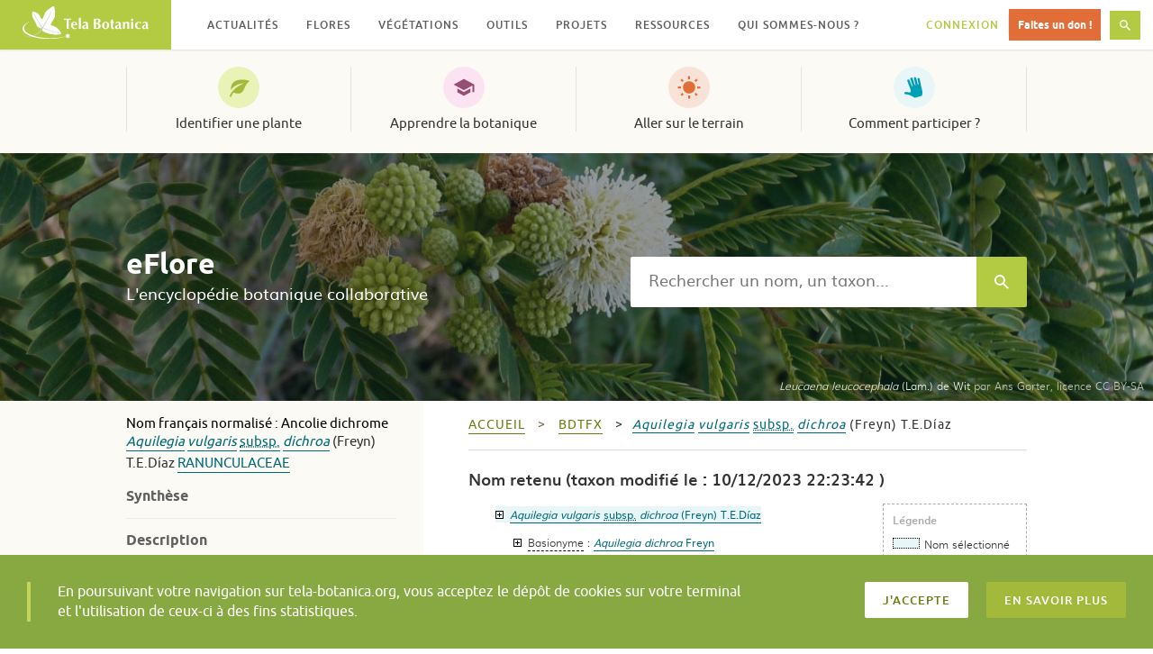

--- FILE ---
content_type: text/html; charset=UTF-8
request_url: https://www.tela-botanica.org/eflore/?referentiel=bdtfx&niveau=2&module=fiche&num_nom=118874&type_nom=nom_scientifique&nom=Aquilegia%20vulgaris%20subsp.%20dichroa&onglet=nomenclature
body_size: 17580
content:
<!DOCTYPE html>
<html lang="fr-FR" prefix="og: http://ogp.me/ns# fb: http://ogp.me/ns/fb#" class="no-js">
<head>
  <meta charset="UTF-8">
  <meta name="viewport" content="width=device-width, initial-scale=1">
  <link rel="profile" href="http://gmpg.org/xfn/11">
    <!-- Google tag (gtag.js) -->
  <script async src="https://www.googletagmanager.com/gtag/js?id=G-RY61Q4VD36"></script>
  <script>
    window.dataLayer = window.dataLayer || [];
    function gtag(){dataLayer.push(arguments);}
    gtag('js', new Date());

    gtag('config', 'G-RY61Q4VD36');
  </script>
  <meta name="robots" content="max-snippet:-1, max-image-preview:large, max-video-preview:-1">
  <title>Aquilegia vulgaris subsp. dichroa &#8211; nomenclature &#8211; eFlore &#8211; Tela Botanica</title>
<meta name='robots' content='max-image-preview:large' />
<link rel='dns-prefetch' href='//resources.tela-botanica.org' />
<link rel='dns-prefetch' href='//s.w.org' />
<link rel="alternate" type="application/rss+xml" title="Tela Botanica &raquo; Flux" href="https://www.tela-botanica.org/feed/" />
<link rel="alternate" type="application/rss+xml" title="Tela Botanica &raquo; Flux des commentaires" href="https://www.tela-botanica.org/comments/feed/" />
<script type="text/javascript">
window._wpemojiSettings = {"baseUrl":"https:\/\/s.w.org\/images\/core\/emoji\/13.1.0\/72x72\/","ext":".png","svgUrl":"https:\/\/s.w.org\/images\/core\/emoji\/13.1.0\/svg\/","svgExt":".svg","source":{"concatemoji":"https:\/\/www.tela-botanica.org\/wp-includes\/js\/wp-emoji-release.min.js?ver=5.9.12"}};
/*! This file is auto-generated */
!function(e,a,t){var n,r,o,i=a.createElement("canvas"),p=i.getContext&&i.getContext("2d");function s(e,t){var a=String.fromCharCode;p.clearRect(0,0,i.width,i.height),p.fillText(a.apply(this,e),0,0);e=i.toDataURL();return p.clearRect(0,0,i.width,i.height),p.fillText(a.apply(this,t),0,0),e===i.toDataURL()}function c(e){var t=a.createElement("script");t.src=e,t.defer=t.type="text/javascript",a.getElementsByTagName("head")[0].appendChild(t)}for(o=Array("flag","emoji"),t.supports={everything:!0,everythingExceptFlag:!0},r=0;r<o.length;r++)t.supports[o[r]]=function(e){if(!p||!p.fillText)return!1;switch(p.textBaseline="top",p.font="600 32px Arial",e){case"flag":return s([127987,65039,8205,9895,65039],[127987,65039,8203,9895,65039])?!1:!s([55356,56826,55356,56819],[55356,56826,8203,55356,56819])&&!s([55356,57332,56128,56423,56128,56418,56128,56421,56128,56430,56128,56423,56128,56447],[55356,57332,8203,56128,56423,8203,56128,56418,8203,56128,56421,8203,56128,56430,8203,56128,56423,8203,56128,56447]);case"emoji":return!s([10084,65039,8205,55357,56613],[10084,65039,8203,55357,56613])}return!1}(o[r]),t.supports.everything=t.supports.everything&&t.supports[o[r]],"flag"!==o[r]&&(t.supports.everythingExceptFlag=t.supports.everythingExceptFlag&&t.supports[o[r]]);t.supports.everythingExceptFlag=t.supports.everythingExceptFlag&&!t.supports.flag,t.DOMReady=!1,t.readyCallback=function(){t.DOMReady=!0},t.supports.everything||(n=function(){t.readyCallback()},a.addEventListener?(a.addEventListener("DOMContentLoaded",n,!1),e.addEventListener("load",n,!1)):(e.attachEvent("onload",n),a.attachEvent("onreadystatechange",function(){"complete"===a.readyState&&t.readyCallback()})),(n=t.source||{}).concatemoji?c(n.concatemoji):n.wpemoji&&n.twemoji&&(c(n.twemoji),c(n.wpemoji)))}(window,document,window._wpemojiSettings);
</script>
<style type="text/css">
img.wp-smiley,
img.emoji {
	display: inline !important;
	border: none !important;
	box-shadow: none !important;
	height: 1em !important;
	width: 1em !important;
	margin: 0 0.07em !important;
	vertical-align: -0.1em !important;
	background: none !important;
	padding: 0 !important;
}
</style>
	<link rel='stylesheet' id='wp-block-library-css'  href='https://www.tela-botanica.org/wp-includes/css/dist/block-library/style.min.css?ver=5.9.12' type='text/css' media='all' />
<link rel='stylesheet' id='bp-login-form-block-css'  href='https://www.tela-botanica.org/wp-content/plugins/buddypress/bp-core/css/blocks/login-form.min.css?ver=10.4.0' type='text/css' media='all' />
<link rel='stylesheet' id='bp-member-block-css'  href='https://www.tela-botanica.org/wp-content/plugins/buddypress/bp-members/css/blocks/member.min.css?ver=10.4.0' type='text/css' media='all' />
<link rel='stylesheet' id='bp-members-block-css'  href='https://www.tela-botanica.org/wp-content/plugins/buddypress/bp-members/css/blocks/members.min.css?ver=10.4.0' type='text/css' media='all' />
<link rel='stylesheet' id='bp-dynamic-members-block-css'  href='https://www.tela-botanica.org/wp-content/plugins/buddypress/bp-members/css/blocks/dynamic-members.min.css?ver=10.4.0' type='text/css' media='all' />
<link rel='stylesheet' id='bp-group-block-css'  href='https://www.tela-botanica.org/wp-content/plugins/buddypress/bp-groups/css/blocks/group.min.css?ver=10.4.0' type='text/css' media='all' />
<link rel='stylesheet' id='bp-groups-block-css'  href='https://www.tela-botanica.org/wp-content/plugins/buddypress/bp-groups/css/blocks/groups.min.css?ver=10.4.0' type='text/css' media='all' />
<link rel='stylesheet' id='bp-dynamic-groups-block-css'  href='https://www.tela-botanica.org/wp-content/plugins/buddypress/bp-groups/css/blocks/dynamic-groups.min.css?ver=10.4.0' type='text/css' media='all' />
<link rel='stylesheet' id='bp-sitewide-notices-block-css'  href='https://www.tela-botanica.org/wp-content/plugins/buddypress/bp-messages/css/blocks/sitewide-notices.min.css?ver=10.4.0' type='text/css' media='all' />
<style id='global-styles-inline-css' type='text/css'>
body{--wp--preset--color--black: #000000;--wp--preset--color--cyan-bluish-gray: #abb8c3;--wp--preset--color--white: #ffffff;--wp--preset--color--pale-pink: #f78da7;--wp--preset--color--vivid-red: #cf2e2e;--wp--preset--color--luminous-vivid-orange: #ff6900;--wp--preset--color--luminous-vivid-amber: #fcb900;--wp--preset--color--light-green-cyan: #7bdcb5;--wp--preset--color--vivid-green-cyan: #00d084;--wp--preset--color--pale-cyan-blue: #8ed1fc;--wp--preset--color--vivid-cyan-blue: #0693e3;--wp--preset--color--vivid-purple: #9b51e0;--wp--preset--gradient--vivid-cyan-blue-to-vivid-purple: linear-gradient(135deg,rgba(6,147,227,1) 0%,rgb(155,81,224) 100%);--wp--preset--gradient--light-green-cyan-to-vivid-green-cyan: linear-gradient(135deg,rgb(122,220,180) 0%,rgb(0,208,130) 100%);--wp--preset--gradient--luminous-vivid-amber-to-luminous-vivid-orange: linear-gradient(135deg,rgba(252,185,0,1) 0%,rgba(255,105,0,1) 100%);--wp--preset--gradient--luminous-vivid-orange-to-vivid-red: linear-gradient(135deg,rgba(255,105,0,1) 0%,rgb(207,46,46) 100%);--wp--preset--gradient--very-light-gray-to-cyan-bluish-gray: linear-gradient(135deg,rgb(238,238,238) 0%,rgb(169,184,195) 100%);--wp--preset--gradient--cool-to-warm-spectrum: linear-gradient(135deg,rgb(74,234,220) 0%,rgb(151,120,209) 20%,rgb(207,42,186) 40%,rgb(238,44,130) 60%,rgb(251,105,98) 80%,rgb(254,248,76) 100%);--wp--preset--gradient--blush-light-purple: linear-gradient(135deg,rgb(255,206,236) 0%,rgb(152,150,240) 100%);--wp--preset--gradient--blush-bordeaux: linear-gradient(135deg,rgb(254,205,165) 0%,rgb(254,45,45) 50%,rgb(107,0,62) 100%);--wp--preset--gradient--luminous-dusk: linear-gradient(135deg,rgb(255,203,112) 0%,rgb(199,81,192) 50%,rgb(65,88,208) 100%);--wp--preset--gradient--pale-ocean: linear-gradient(135deg,rgb(255,245,203) 0%,rgb(182,227,212) 50%,rgb(51,167,181) 100%);--wp--preset--gradient--electric-grass: linear-gradient(135deg,rgb(202,248,128) 0%,rgb(113,206,126) 100%);--wp--preset--gradient--midnight: linear-gradient(135deg,rgb(2,3,129) 0%,rgb(40,116,252) 100%);--wp--preset--duotone--dark-grayscale: url('#wp-duotone-dark-grayscale');--wp--preset--duotone--grayscale: url('#wp-duotone-grayscale');--wp--preset--duotone--purple-yellow: url('#wp-duotone-purple-yellow');--wp--preset--duotone--blue-red: url('#wp-duotone-blue-red');--wp--preset--duotone--midnight: url('#wp-duotone-midnight');--wp--preset--duotone--magenta-yellow: url('#wp-duotone-magenta-yellow');--wp--preset--duotone--purple-green: url('#wp-duotone-purple-green');--wp--preset--duotone--blue-orange: url('#wp-duotone-blue-orange');--wp--preset--font-size--small: 13px;--wp--preset--font-size--medium: 20px;--wp--preset--font-size--large: 36px;--wp--preset--font-size--x-large: 42px;}.has-black-color{color: var(--wp--preset--color--black) !important;}.has-cyan-bluish-gray-color{color: var(--wp--preset--color--cyan-bluish-gray) !important;}.has-white-color{color: var(--wp--preset--color--white) !important;}.has-pale-pink-color{color: var(--wp--preset--color--pale-pink) !important;}.has-vivid-red-color{color: var(--wp--preset--color--vivid-red) !important;}.has-luminous-vivid-orange-color{color: var(--wp--preset--color--luminous-vivid-orange) !important;}.has-luminous-vivid-amber-color{color: var(--wp--preset--color--luminous-vivid-amber) !important;}.has-light-green-cyan-color{color: var(--wp--preset--color--light-green-cyan) !important;}.has-vivid-green-cyan-color{color: var(--wp--preset--color--vivid-green-cyan) !important;}.has-pale-cyan-blue-color{color: var(--wp--preset--color--pale-cyan-blue) !important;}.has-vivid-cyan-blue-color{color: var(--wp--preset--color--vivid-cyan-blue) !important;}.has-vivid-purple-color{color: var(--wp--preset--color--vivid-purple) !important;}.has-black-background-color{background-color: var(--wp--preset--color--black) !important;}.has-cyan-bluish-gray-background-color{background-color: var(--wp--preset--color--cyan-bluish-gray) !important;}.has-white-background-color{background-color: var(--wp--preset--color--white) !important;}.has-pale-pink-background-color{background-color: var(--wp--preset--color--pale-pink) !important;}.has-vivid-red-background-color{background-color: var(--wp--preset--color--vivid-red) !important;}.has-luminous-vivid-orange-background-color{background-color: var(--wp--preset--color--luminous-vivid-orange) !important;}.has-luminous-vivid-amber-background-color{background-color: var(--wp--preset--color--luminous-vivid-amber) !important;}.has-light-green-cyan-background-color{background-color: var(--wp--preset--color--light-green-cyan) !important;}.has-vivid-green-cyan-background-color{background-color: var(--wp--preset--color--vivid-green-cyan) !important;}.has-pale-cyan-blue-background-color{background-color: var(--wp--preset--color--pale-cyan-blue) !important;}.has-vivid-cyan-blue-background-color{background-color: var(--wp--preset--color--vivid-cyan-blue) !important;}.has-vivid-purple-background-color{background-color: var(--wp--preset--color--vivid-purple) !important;}.has-black-border-color{border-color: var(--wp--preset--color--black) !important;}.has-cyan-bluish-gray-border-color{border-color: var(--wp--preset--color--cyan-bluish-gray) !important;}.has-white-border-color{border-color: var(--wp--preset--color--white) !important;}.has-pale-pink-border-color{border-color: var(--wp--preset--color--pale-pink) !important;}.has-vivid-red-border-color{border-color: var(--wp--preset--color--vivid-red) !important;}.has-luminous-vivid-orange-border-color{border-color: var(--wp--preset--color--luminous-vivid-orange) !important;}.has-luminous-vivid-amber-border-color{border-color: var(--wp--preset--color--luminous-vivid-amber) !important;}.has-light-green-cyan-border-color{border-color: var(--wp--preset--color--light-green-cyan) !important;}.has-vivid-green-cyan-border-color{border-color: var(--wp--preset--color--vivid-green-cyan) !important;}.has-pale-cyan-blue-border-color{border-color: var(--wp--preset--color--pale-cyan-blue) !important;}.has-vivid-cyan-blue-border-color{border-color: var(--wp--preset--color--vivid-cyan-blue) !important;}.has-vivid-purple-border-color{border-color: var(--wp--preset--color--vivid-purple) !important;}.has-vivid-cyan-blue-to-vivid-purple-gradient-background{background: var(--wp--preset--gradient--vivid-cyan-blue-to-vivid-purple) !important;}.has-light-green-cyan-to-vivid-green-cyan-gradient-background{background: var(--wp--preset--gradient--light-green-cyan-to-vivid-green-cyan) !important;}.has-luminous-vivid-amber-to-luminous-vivid-orange-gradient-background{background: var(--wp--preset--gradient--luminous-vivid-amber-to-luminous-vivid-orange) !important;}.has-luminous-vivid-orange-to-vivid-red-gradient-background{background: var(--wp--preset--gradient--luminous-vivid-orange-to-vivid-red) !important;}.has-very-light-gray-to-cyan-bluish-gray-gradient-background{background: var(--wp--preset--gradient--very-light-gray-to-cyan-bluish-gray) !important;}.has-cool-to-warm-spectrum-gradient-background{background: var(--wp--preset--gradient--cool-to-warm-spectrum) !important;}.has-blush-light-purple-gradient-background{background: var(--wp--preset--gradient--blush-light-purple) !important;}.has-blush-bordeaux-gradient-background{background: var(--wp--preset--gradient--blush-bordeaux) !important;}.has-luminous-dusk-gradient-background{background: var(--wp--preset--gradient--luminous-dusk) !important;}.has-pale-ocean-gradient-background{background: var(--wp--preset--gradient--pale-ocean) !important;}.has-electric-grass-gradient-background{background: var(--wp--preset--gradient--electric-grass) !important;}.has-midnight-gradient-background{background: var(--wp--preset--gradient--midnight) !important;}.has-small-font-size{font-size: var(--wp--preset--font-size--small) !important;}.has-medium-font-size{font-size: var(--wp--preset--font-size--medium) !important;}.has-large-font-size{font-size: var(--wp--preset--font-size--large) !important;}.has-x-large-font-size{font-size: var(--wp--preset--font-size--x-large) !important;}
</style>
<link rel='stylesheet' id='bp-legacy-css-css'  href='https://www.tela-botanica.org/wp-content/plugins/buddypress/bp-templates/bp-legacy/css/buddypress.min.css?ver=10.4.0' type='text/css' media='screen' />
<link rel='stylesheet' id='telabotanica-style-css'  href='https://www.tela-botanica.org/wp-content/themes/telabotanica/dist/bundle.css?ver=5.9.12' type='text/css' media='all' />
<style id='akismet-widget-style-inline-css' type='text/css'>

			.a-stats {
				--akismet-color-mid-green: #357b49;
				--akismet-color-white: #fff;
				--akismet-color-light-grey: #f6f7f7;

				max-width: 350px;
				width: auto;
			}

			.a-stats * {
				all: unset;
				box-sizing: border-box;
			}

			.a-stats strong {
				font-weight: 600;
			}

			.a-stats a.a-stats__link,
			.a-stats a.a-stats__link:visited,
			.a-stats a.a-stats__link:active {
				background: var(--akismet-color-mid-green);
				border: none;
				box-shadow: none;
				border-radius: 8px;
				color: var(--akismet-color-white);
				cursor: pointer;
				display: block;
				font-family: -apple-system, BlinkMacSystemFont, 'Segoe UI', 'Roboto', 'Oxygen-Sans', 'Ubuntu', 'Cantarell', 'Helvetica Neue', sans-serif;
				font-weight: 500;
				padding: 12px;
				text-align: center;
				text-decoration: none;
				transition: all 0.2s ease;
			}

			/* Extra specificity to deal with TwentyTwentyOne focus style */
			.widget .a-stats a.a-stats__link:focus {
				background: var(--akismet-color-mid-green);
				color: var(--akismet-color-white);
				text-decoration: none;
			}

			.a-stats a.a-stats__link:hover {
				filter: brightness(110%);
				box-shadow: 0 4px 12px rgba(0, 0, 0, 0.06), 0 0 2px rgba(0, 0, 0, 0.16);
			}

			.a-stats .count {
				color: var(--akismet-color-white);
				display: block;
				font-size: 1.5em;
				line-height: 1.4;
				padding: 0 13px;
				white-space: nowrap;
			}
		
</style>
<link rel='stylesheet' id='eFlore-wordpress-css'  href='https://www.tela-botanica.org/eflore/consultation/presentations/styles/eflore_wordpress.css?ver=5.9.12' type='text/css' media='all' />
<link rel='stylesheet' id='jquery-ui-css'  href='https://resources.tela-botanica.org/jquery/jquery-ui/1.10.2/css/smoothness/jquery-ui-1.10.2.custom.css?ver=5.9.12' type='text/css' media='all' />
<link rel='stylesheet' id='jquery-fancybox-css'  href='https://resources.tela-botanica.org/jquery/fancybox/2.1.4/jquery.fancybox.css?ver=5.9.12' type='text/css' media='all' />
<script type='text/javascript' src='https://www.tela-botanica.org/wp-includes/js/jquery/jquery.min.js?ver=3.6.0' id='jquery-core-js'></script>
<script type='text/javascript' src='https://www.tela-botanica.org/wp-includes/js/jquery/jquery-migrate.min.js?ver=3.3.2' id='jquery-migrate-js'></script>
<script type='text/javascript' id='bp-confirm-js-extra'>
/* <![CDATA[ */
var BP_Confirm = {"are_you_sure":"Confirmez-vous\u00a0?"};
/* ]]> */
</script>
<script type='text/javascript' src='https://www.tela-botanica.org/wp-content/plugins/buddypress/bp-core/js/confirm.min.js?ver=10.4.0' id='bp-confirm-js'></script>
<script type='text/javascript' src='https://www.tela-botanica.org/wp-content/plugins/buddypress/bp-core/js/widget-members.min.js?ver=10.4.0' id='bp-widget-members-js'></script>
<script type='text/javascript' src='https://www.tela-botanica.org/wp-content/plugins/buddypress/bp-core/js/jquery-query.min.js?ver=10.4.0' id='bp-jquery-query-js'></script>
<script type='text/javascript' src='https://www.tela-botanica.org/wp-content/plugins/buddypress/bp-core/js/vendor/jquery-cookie.min.js?ver=10.4.0' id='bp-jquery-cookie-js'></script>
<script type='text/javascript' src='https://www.tela-botanica.org/wp-content/plugins/buddypress/bp-core/js/vendor/jquery-scroll-to.min.js?ver=10.4.0' id='bp-jquery-scroll-to-js'></script>
<script type='text/javascript' id='bp-legacy-js-js-extra'>
/* <![CDATA[ */
var BP_DTheme = {"accepted":"Accept\u00e9","close":"Fermer","comments":"commentaires","leave_group_confirm":"Voulez-vous vraiment quitter ce groupe\u00a0?","mark_as_fav":"Mettre en favori","my_favs":"Mes Favoris","rejected":"Rejet\u00e9","remove_fav":"Supprimer le favori","show_all":"Tout afficher","show_all_comments":"Afficher tous les commentaires de cette discussion","show_x_comments":"Afficher tous les commentaires (%d)","unsaved_changes":"Votre profil contient une ou plusieurs informations non sauvegard\u00e9es. Si vous quittez cette page sans les enregistrer, ellles seront perdues.","view":"Afficher","store_filter_settings":""};
/* ]]> */
</script>
<script type='text/javascript' src='https://www.tela-botanica.org/wp-content/plugins/buddypress/bp-templates/bp-legacy/js/buddypress.min.js?ver=10.4.0' id='bp-legacy-js-js'></script>
<script type='text/javascript' src='https://resources.tela-botanica.org/jquery/jquery-noconflict-compat.js?ver=5.9.12' id='jquery-noconflict-compat-js'></script>
<script type='text/javascript' src='https://resources.tela-botanica.org/jquery/cookie/1.0/jquery.cookie.min.js?ver=5.9.12' id='jquery-cookie-js'></script>
<script type='text/javascript' src='https://resources.tela-botanica.org/jquery/jquery-ui/1.10.2/js/jquery-ui-1.10.2.custom.min.js?ver=5.9.12' id='jquery-ui-js'></script>
<script type='text/javascript' src='https://resources.tela-botanica.org/jquery/fancybox/2.1.4/jquery.fancybox.pack.js?ver=5.9.12' id='jquery-fancybox-js'></script>
<script type='text/javascript' src='https://www.tela-botanica.org/eflore/consultation/presentations/scripts/eflore.js?ver=5.9.12' id='eFlore-eFlore-js'></script>
<script type='text/javascript' src='https://www.tela-botanica.org/eflore/consultation/presentations/scripts/fiche-synthese.js?ver=5.9.12' id='eFlore-fiche-synthese-js'></script>
<link rel="https://api.w.org/" href="https://www.tela-botanica.org/wp-json/" /><link rel="alternate" type="application/json" href="https://www.tela-botanica.org/wp-json/wp/v2/pages/21999" /><link rel="EditURI" type="application/rsd+xml" title="RSD" href="https://www.tela-botanica.org/xmlrpc.php?rsd" />
<link rel="wlwmanifest" type="application/wlwmanifest+xml" href="https://www.tela-botanica.org/wp-includes/wlwmanifest.xml" /> 
<meta name="generator" content="WordPress 5.9.12" />
<link rel="canonical" href="https://www.tela-botanica.org/eflore/" />
<link rel='shortlink' href='https://www.tela-botanica.org/?p=21999' />
<link rel="alternate" type="application/json+oembed" href="https://www.tela-botanica.org/wp-json/oembed/1.0/embed?url=https%3A%2F%2Fwww.tela-botanica.org%2Feflore%2F" />
<link rel="alternate" type="text/xml+oembed" href="https://www.tela-botanica.org/wp-json/oembed/1.0/embed?url=https%3A%2F%2Fwww.tela-botanica.org%2Feflore%2F&#038;format=xml" />

	<script type="text/javascript">var ajaxurl = 'https://www.tela-botanica.org/wp-admin/admin-ajax.php';</script>

<link rel="icon" href="https://www.tela-botanica.org/wp-content/uploads/2017/04/favicon-150x150.png" sizes="32x32" />
<link rel="icon" href="https://www.tela-botanica.org/wp-content/uploads/2017/04/favicon-250x250.png" sizes="192x192" />
<link rel="apple-touch-icon" href="https://www.tela-botanica.org/wp-content/uploads/2017/04/favicon-250x250.png" />
<meta name="msapplication-TileImage" content="https://www.tela-botanica.org/wp-content/uploads/2017/04/favicon.png" />

<!-- START - Open Graph and Twitter Card Tags 3.3.4 -->
 <!-- Facebook Open Graph -->
  <meta property="og:locale" content="fr_FR"/>
  <meta property="og:site_name" content="Tela Botanica"/>
  <meta property="og:title" content="eFlore"/>
  <meta property="og:url" content="https://www.tela-botanica.org/eflore/"/>
  <meta property="og:type" content="article"/>
  <meta property="og:description" content="eFlore"/>
  <meta property="og:image" content="https://www.tela-botanica.org/wp-content/uploads/2016/10/supergrandlogotelapourcontact.png"/>
  <meta property="og:image:url" content="https://www.tela-botanica.org/wp-content/uploads/2016/10/supergrandlogotelapourcontact.png"/>
  <meta property="og:image:secure_url" content="https://www.tela-botanica.org/wp-content/uploads/2016/10/supergrandlogotelapourcontact.png"/>
 <!-- Google+ / Schema.org -->
  <meta itemprop="name" content="eFlore"/>
  <meta itemprop="headline" content="eFlore"/>
  <meta itemprop="description" content="eFlore"/>
  <meta itemprop="image" content="https://www.tela-botanica.org/wp-content/uploads/2016/10/supergrandlogotelapourcontact.png"/>
  <meta itemprop="author" content="admin-tela-botanica"/>
  <!--<meta itemprop="publisher" content="Tela Botanica"/>--> <!-- To solve: The attribute publisher.itemtype has an invalid value -->
 <!-- Twitter Cards -->
  <meta name="twitter:title" content="eFlore"/>
  <meta name="twitter:url" content="https://www.tela-botanica.org/eflore/"/>
  <meta name="twitter:description" content="eFlore"/>
  <meta name="twitter:image" content="https://www.tela-botanica.org/wp-content/uploads/2016/10/supergrandlogotelapourcontact.png"/>
  <meta name="twitter:card" content="summary_large_image"/>
 <!-- SEO -->
 <!-- Misc. tags -->
 <!-- is_singular -->
<!-- END - Open Graph and Twitter Card Tags 3.3.4 -->
	
</head>

<body class="bp-legacy page-template page-template-template-eflore page-template-template-eflore-php page page-id-21999 no-js">
    <!-- <a class="skip-link screen-reader-text" href="#content">Skip to content</a> -->

  <header class="header" role="banner"><div class="header-fixed"><div class="header-logo"><a href="https://www.tela-botanica.org/" rel="home"><img src="https://www.tela-botanica.org/wp-content/themes/telabotanica/modules/header/logo.svg" alt="Tela Botanica" /></a></div><button type="button" class="header-toggle">Menu<svg aria-hidden="true" role="img" class="icon icon-menu "><use xlink:href="#icon-menu"></use></svg></button><button type="button" class="header-toggle is-hidden">Fermer<svg aria-hidden="true" role="img" class="icon icon-close "><use xlink:href="#icon-close"></use></svg></button><nav class="header-nav" role="navigation" aria-label="Menu secondaire"><ul id="menu-menu-secondaire" class="header-nav-items" role="menubar"><li id="menu-item-20085" class="menu-item menu-item-type-taxonomy menu-item-object-category menu-item-has-children menu-item-20085" aria-haspopup="true" aria-expanded="false" tabindex="0"><a href="https://www.tela-botanica.org/actualites/">Actualités</a>
<ul class="sub-menu">
	<li id="menu-item-26894" class="menu-item menu-item-type-taxonomy menu-item-object-category menu-item-26894"><a href="https://www.tela-botanica.org/actualites/">Actualités</a></li>
	<li id="menu-item-26895" class="menu-item menu-item-type-taxonomy menu-item-object-category menu-item-26895"><a href="https://www.tela-botanica.org/evenements/">Évènements</a></li>
	<li id="menu-item-26896" class="menu-item menu-item-type-taxonomy menu-item-object-category menu-item-26896"><a href="https://www.tela-botanica.org/offres-emploi/">Offres d&#8217;emploi</a></li>
	<li id="menu-item-26897" class="is-contribution menu-item menu-item-type-post_type menu-item-object-page menu-item-26897"><a href="https://www.tela-botanica.org/proposer-une-actualite/">Proposer une actualité</a></li>
</ul>
</li>
<li id="menu-item-21651" class="menu-item menu-item-type-post_type menu-item-object-page menu-item-has-children menu-item-21651" aria-haspopup="true" aria-expanded="false" tabindex="0"><a href="https://www.tela-botanica.org/flore/">Flores</a>
<ul class="sub-menu">
	<li id="menu-item-26898" class="menu-item menu-item-type-post_type menu-item-object-page menu-item-26898"><a href="https://www.tela-botanica.org/flore/france-metropolitaine/">France métropolitaine</a></li>
	<li id="menu-item-26899" class="menu-item menu-item-type-post_type menu-item-object-page menu-item-26899"><a href="https://www.tela-botanica.org/flore/antilles-francaises/">Antilles françaises</a></li>
	<li id="menu-item-26901" class="menu-item menu-item-type-post_type menu-item-object-page menu-item-26901"><a href="https://www.tela-botanica.org/flore/afrique-du-nord/">Afrique du Nord</a></li>
	<li id="menu-item-26900" class="menu-item menu-item-type-post_type menu-item-object-page menu-item-26900"><a href="https://www.tela-botanica.org/flore/afrique-tropicale/">Afrique tropicale</a></li>
<li id="menu-item-description-21651" class="menu-item menu-item-description"><svg aria-hidden="true" role="img" class="icon icon-info "><use xlink:href="#icon-info"></use></svg>Parcourez des informations sur différentes flores</li></ul>
</li>
<li id="menu-item-20132" class="menu-item menu-item-type-post_type menu-item-object-tb_outil menu-item-has-children menu-item-20132" aria-haspopup="true" aria-expanded="false" tabindex="0"><a href="https://www.tela-botanica.org/outils/eveg/">Végétations</a>
<ul class="sub-menu">
	<li id="menu-item-26211" class="menu-item menu-item-type-post_type menu-item-object-tb_outil menu-item-26211"><a href="https://www.tela-botanica.org/outils/eveg/">Végétations d’Europe (eVeg)</a></li>
	<li id="menu-item-26210" class="menu-item menu-item-type-post_type menu-item-object-tb_thematique menu-item-26210"><a href="https://www.tela-botanica.org/thematiques/phytosociologie/">Phytosociologie</a></li>
<li id="menu-item-description-20132" class="menu-item menu-item-description"><svg aria-hidden="true" role="img" class="icon icon-info "><use xlink:href="#icon-info"></use></svg>Accédez et contribuez aux bases de données phytosociologiques (syntaxons, associations végétales…)</li></ul>
</li>
<li id="menu-item-20106" class="menu-item menu-item-type-post_type menu-item-object-page menu-item-has-children menu-item-20106" aria-haspopup="true" aria-expanded="false" tabindex="0"><a href="https://www.tela-botanica.org/outils/">Outils</a>
<ul class="sub-menu">
	<li id="menu-item-20830" class="menu-item menu-item-type-taxonomy menu-item-object-tb_outils_category menu-item-20830"><a href="https://www.tela-botanica.org/outils/#bases-de-connaissances">Les bases de connaissances</a></li>
	<li id="menu-item-20829" class="menu-item menu-item-type-taxonomy menu-item-object-tb_outils_category menu-item-20829"><a href="https://www.tela-botanica.org/outils/#saisie-et-enrichissement-de-donnees">Pour la saisie et l&rsquo;enrichissement de données</a></li>
	<li id="menu-item-20828" class="menu-item menu-item-type-taxonomy menu-item-object-tb_outils_category menu-item-20828"><a href="https://www.tela-botanica.org/outils/#echanger">Pour échanger</a></li>
	<li id="menu-item-20827" class="menu-item menu-item-type-taxonomy menu-item-object-tb_outils_category menu-item-20827"><a href="https://www.tela-botanica.org/outils/#apprendre">Pour apprendre</a></li>
	<li id="menu-item-20826" class="menu-item menu-item-type-taxonomy menu-item-object-tb_outils_category menu-item-20826"><a href="https://www.tela-botanica.org/outils/#sur-le-terrain">Sur le terrain</a></li>
</ul>
</li>
<li id="menu-item-28815" class="menu-item menu-item-type-post_type menu-item-object-page menu-item-has-children menu-item-28815" aria-haspopup="true" aria-expanded="false" tabindex="0"><a href="https://www.tela-botanica.org/projets/">Projets</a>
<ul class="sub-menu">
	<li id="menu-item-69874" class="menu-item menu-item-type-custom menu-item-object-custom menu-item-69874"><a href="https://www.tela-botanica.org/projets/type/sciences-participatives/">Sciences participatives</a></li>
	<li id="menu-item-26903" class="menu-item menu-item-type-post_type menu-item-object-page menu-item-26903"><a href="https://www.tela-botanica.org/projets/">Tous les projets</a></li>
	<li id="menu-item-26902" class="menu-item menu-item-type-post_type menu-item-object-page menu-item-26902"><a href="https://www.tela-botanica.org/projets/aide/">Qu’est-ce qu’un projet ?</a></li>
	<li id="menu-item-26904" class="is-contribution menu-item menu-item-type-post_type menu-item-object-page menu-item-26904"><a href="https://www.tela-botanica.org/projets/creer-un-projet/">Créer un projet</a></li>
<li id="menu-item-description-28815" class="menu-item menu-item-description"><svg aria-hidden="true" role="img" class="icon icon-info "><use xlink:href="#icon-info"></use></svg>Échangez avec la communauté et contribuez à la co-création de projets botaniques</li></ul>
</li>
<li id="menu-item-20103" class="menu-item menu-item-type-post_type menu-item-object-page menu-item-has-children menu-item-20103" aria-haspopup="true" aria-expanded="false" tabindex="0"><a href="https://www.tela-botanica.org/ressources/">Ressources</a>
<ul class="sub-menu">
	<li id="menu-item-26905" class="menu-item menu-item-type-post_type_archive menu-item-object-tb_thematique menu-item-26905"><a title="Toutes les thématiques" href="https://www.tela-botanica.org/thematiques/">Thématiques</a></li>
	<li id="menu-item-21054" class="menu-item menu-item-type-post_type menu-item-object-page menu-item-21054"><a title="Ressources pédagogiques" href="https://www.tela-botanica.org/ressources/ressources-pedagogiques/">Pédagogiques</a></li>
	<li id="menu-item-113506" class="menu-item menu-item-type-post_type menu-item-object-page menu-item-113506"><a title="Ressources ludiques" href="https://www.tela-botanica.org/ressources/ressources-ludiques/">Ludiques</a></li>
	<li id="menu-item-130945" class="menu-item menu-item-type-post_type menu-item-object-page menu-item-130945"><a title="Ressources historiques" href="https://www.tela-botanica.org/ressources/ressources-historiques/">Historiques</a></li>
	<li id="menu-item-26213" class="menu-item menu-item-type-post_type menu-item-object-page menu-item-26213"><a title="Ressources bibliographiques" href="https://www.tela-botanica.org/ressources/ressources-bibliographiques/">Bibliographiques</a></li>
	<li id="menu-item-26212" class="menu-item menu-item-type-post_type menu-item-object-page menu-item-26212"><a href="https://www.tela-botanica.org/ressources/donnees/">Données</a></li>
</ul>
</li>
<li id="menu-item-20305" class="menu-item menu-item-type-post_type menu-item-object-page menu-item-has-children menu-item-20305" aria-haspopup="true" aria-expanded="false" tabindex="0"><a href="https://www.tela-botanica.org/presentation/">Qui sommes-nous ?</a>
<ul class="sub-menu">
	<li id="menu-item-26941" class="menu-item menu-item-type-post_type menu-item-object-page menu-item-26941"><a href="https://www.tela-botanica.org/presentation/">Le réseau</a></li>
	<li id="menu-item-52720" class="menu-item menu-item-type-post_type menu-item-object-page menu-item-52720"><a href="https://www.tela-botanica.org/presentation/association/">L’association</a></li>
	<li id="menu-item-21047" class="menu-item menu-item-type-post_type menu-item-object-page menu-item-21047"><a href="https://www.tela-botanica.org/presentation/equipe/">L’équipe</a></li>
	<li id="menu-item-21049" class="menu-item menu-item-type-post_type menu-item-object-page menu-item-21049"><a href="https://www.tela-botanica.org/presentation/partenaires/">Partenaires</a></li>
	<li id="menu-item-21051" class="menu-item menu-item-type-post_type menu-item-object-page menu-item-21051"><a href="https://www.tela-botanica.org/presentation/notre-savoir-faire/">Notre savoir-faire</a></li>
	<li id="menu-item-21048" class="menu-item menu-item-type-post_type menu-item-object-page menu-item-21048"><a href="https://www.tela-botanica.org/presentation/soutenir/">Soutenir le réseau</a></li>
	<li id="menu-item-81469" class="is-contribution menu-item menu-item-type-custom menu-item-object-custom menu-item-81469"><a href="https://www.tela-botanica.org/presentation/association/#adhesion">Adhérer !</a></li>
</ul>
</li>
</ul></nav><ul class="header-links"><li class="header-links-item header-links-item-login"><a href="https://www.tela-botanica.org/wp-login.php?redirect_to=https%3A%2F%2Fwww.tela-botanica.org%2Feflore%2F"><span class="header-links-item-text">Connexion</span></a></li><li class="header-links-item header-links-item-donate"><a href="https://www.tela-botanica.org/presentation/soutenir/"><svg aria-hidden="true" role="img" class="icon icon-heart icon-color-vert-clair"><use xlink:href="#icon-heart"></use></svg>Faites un don !</a></li><li class="header-links-item header-links-item-search"><div class="search-box tiny" data-autocomplete="true" data-instantsearch="false" data-index="" data-facet-filters=""><form role="search" method="get" action="https://www.tela-botanica.org/"><div class="search-box-wrapper"><input name="s" type="text" class="search-box-input" placeholder="Rechercher..." value="" autocomplete="off" spellcheck="false" /><button type="submit" class="search-box-button"><svg aria-hidden="true" role="img" class="icon icon-search "><use xlink:href="#icon-search"></use></svg></button></div></form></div></li></ul></div><nav class="header-nav-usecases" role="navigation" aria-label="Menu principal"><div class="menu-menu-principal-container"><ul id="menu-menu-principal" class="header-nav-usecases-items"><li id="menu-item-20097" class="identifier menu-item menu-item-type-post_type menu-item-object-page menu-item-20097"><a href="https://www.tela-botanica.org/identifier-une-plante/">Identifier une plante</a></li>
<li id="menu-item-20096" class="apprendre menu-item menu-item-type-post_type menu-item-object-page menu-item-20096"><a href="https://www.tela-botanica.org/apprendre-la-botanique/">Apprendre la botanique</a></li>
<li id="menu-item-20095" class="sortir menu-item menu-item-type-post_type menu-item-object-page menu-item-20095"><a href="https://www.tela-botanica.org/aller-sur-le-terrain/">Aller sur le terrain</a></li>
<li id="menu-item-20094" class="participer menu-item menu-item-type-post_type menu-item-object-page menu-item-20094"><a href="https://www.tela-botanica.org/comment-participer/">Comment participer ?</a></li>
</ul></div></nav><div class="header-container"></div><div class="header-submenu-container"><button class="header-submenu-back"><svg aria-hidden="true" role="img" class="icon icon-arrow-left "><use xlink:href="#icon-arrow-left"></use></svg>Retour</button><div class="header-submenu-container-nav"></div></div></header>
  <div id="content" class="site-content">
<div class="cover" style="background-image: url(https://www.tela-botanica.org/wp-content/uploads/2018/07/efloretemp-1200x500.jpg);"><div class="layout-wrapper"><div class="cover-search-box"><div class="search-box large" data-autocomplete="false" data-instantsearch="true" data-index="flore" data-facet-filters=""><form role="search" method="get" action="https://www.tela-botanica.org/"><input name="in" type="hidden" value="flore" /><div class="search-box-wrapper"><input name="s" type="text" class="search-box-input" placeholder="Rechercher un nom, un taxon..." value="" autocomplete="off" spellcheck="false" /><button type="submit" class="search-box-button"><svg aria-hidden="true" role="img" class="icon icon-search "><use xlink:href="#icon-search"></use></svg></button></div></form></div></div><h1 class="cover-title">eFlore</h1><div class="cover-subtitle">L'encyclopédie botanique collaborative</div></div><div class="cover-credits"><a href="https://www.tela-botanica.org/bdtfx-nn-120806-illustrations" target="_blank" class="cover-credits-title"><em>Leucaena leucocephala </em>(Lam.) de Wit</a> par Ans Gorter, licence CC BY-SA</div></div><script type="text/Javascript">
	var REFERENTIEL = "bdtfx";
</script>
<div class="layout-content-col">
	<div class="layout-wrapper">
		<aside class="layout-column">
			<div class="search-filters">
				<h2 class="title search-filters-title with-border-bottom">Filtrer les résultats</h2>
				<ul class="search-filters-items" id="search-filters">
					<li class="search-filters-item" id="search-filter-referentiels"></li>
				</ul>
			</div>
			<div class="toc affix-top">
				<div class="toc-title">
					<br />
											Nom français normalisé : Ancolie dichrome<br />
															
										<span class="component-text nomenclature"><span class="sci"><span class="gen"><a href="https://www.tela-botanica.org/?hFR%5Breferentiels%5D%5B0%5D=bdtfx&amp;in=flore&amp;s=Aquilegia" title="Voir les taxons rattach&eacute;s &agrave; ce genre" class="lien_recherche_hier">Aquilegia</a></span> <span class="sp"><a href="https://www.tela-botanica.org/?hFR%5Breferentiels%5D%5B0%5D=bdtfx&amp;in=flore&amp;s=vulgaris" title="Voir les taxons rattach&eacute;s &agrave; ce genre et &agrave; cette esp&egrave;ce" class="lien_recherche_hier">vulgaris</a></span> <abbr class="type_epithete" title="Sous-Esp&Atilde;&uml;ce"><a href="https://www.tela-botanica.org/?hFR%5Breferentiels%5D%5B0%5D=bdtfx&amp;in=flore&amp;s=vulgaris&amp;type=subsp." title="Voir les taxons rattach&eacute;s &agrave; ce genre et &agrave; cette esp&egrave;ce ainsi qu'&agrave; ce type d'&eacute;pith&egrave;te infra sp&eacute;cifique" class="lien_recherche_hier">subsp.</a></abbr> <span class="infra-sp"><a href="https://www.tela-botanica.org/?hFR%5Breferentiels%5D%5B0%5D=bdtfx&amp;in=flore&amp;s=dichroa" title="Voir les taxons rattach&eacute;s &agrave; ce genre et &agrave; cette esp&egrave;ce ainsi qu'&agrave; cet &eacute;pith&egrave;te infra sp&eacute;cifique" class="lien_recherche_hier">dichroa</a></span></span>
 (Freyn) T.E.Díaz</span>

											<span class="component-text famille nomenclature" >
							<a class="lien_recherche_hier" title="Voir les taxons rattachés à cette famille" href="https://www.tela-botanica.org/?hFR%5Breferentiels%5D%5B0%5D=bdtfx&in=flore&s=Ranunculaceae"> Ranunculaceae </a>
						</span>
					
				</div>
								<ul class="toc-items">
					<li class="toc-item " title="Principales informations sur ce taxon" id="onglet_synthese">
						<a class="toc-item-link" rel="synthese" href="https://www.tela-botanica.org/eflore/?referentiel=bdtfx&amp;niveau=2&amp;module=fiche&amp;action=fiche&amp;num_nom=118874&amp;type_nom=nom_scientifique&amp;nom=Aquilegia vulgaris subsp. dichroa&amp;onglet=synthese">
							Synthèse</a>
					</li>
					<li class="toc-item " title="Critères de reconnaissance">
						<a class="toc-item-link" rel="description" href="https://www.tela-botanica.org/eflore/?referentiel=bdtfx&amp;niveau=2&amp;module=fiche&amp;action=fiche&amp;num_nom=118874&amp;type_nom=nom_scientifique&amp;nom=Aquilegia vulgaris subsp. dichroa&amp;onglet=description">
							Description</a>
					</li>
					<li title="Illustrations provenant des différents projets collaboratifs et de nos partenaires" class="toc-item ">
						<a class="toc-item-link" rel="illustrations" href="https://www.tela-botanica.org/eflore/?referentiel=bdtfx&amp;niveau=2&amp;module=fiche&amp;action=fiche&amp;num_nom=118874&amp;type_nom=nom_scientifique&amp;nom=Aquilegia vulgaris subsp. dichroa&amp;onglet=illustrations">
							Illustrations</a>
					</li>			
					<li title="Carte de présence, flore probable, carte précise au point..." class="toc-item ">
						<a class="toc-item-link" rel="repartition" href="https://www.tela-botanica.org/eflore/?referentiel=bdtfx&amp;niveau=2&amp;module=fiche&amp;action=fiche&amp;num_nom=118874&amp;type_nom=nom_scientifique&amp;nom=Aquilegia vulgaris subsp. dichroa&amp;onglet=repartition">
							Répartition</a>
					</li>
					<li title="Noms communs, statuts d'introduction et de culture..." class="toc-item ">
						<a class="toc-item-link" rel="ethnobotanique" href="https://www.tela-botanica.org/eflore/?referentiel=bdtfx&amp;niveau=2&amp;module=fiche&amp;action=fiche&amp;num_nom=118874&amp;type_nom=nom_scientifique&amp;nom=Aquilegia vulgaris subsp. dichroa&amp;onglet=ethnobotanique">
							Ethnobotanique</a>
					</li>
					<li title="Relation avec le milieu et les autres espèces" class="toc-item ">
						<a class="toc-item-link" rel="ecologie" href="https://www.tela-botanica.org/eflore/?referentiel=bdtfx&amp;niveau=2&amp;module=fiche&amp;action=fiche&amp;num_nom=118874&amp;type_nom=nom_scientifique&amp;nom=Aquilegia vulgaris subsp. dichroa&amp;onglet=ecologie">
							Ecologie</a>
					</li>
					<li title="Nomenclature, synonymie, classification..." class="toc-item is-active">
						<a class="toc-item-link" rel="nomenclature" href="https://www.tela-botanica.org/eflore/?referentiel=bdtfx&amp;niveau=2&amp;module=fiche&amp;action=fiche&amp;num_nom=118874&amp;type_nom=nom_scientifique&amp;nom=Aquilegia vulgaris subsp. dichroa&amp;onglet=nomenclature">
							Nomenclature</a>
					</li>
					<li title="Citations dans les flores et références bibliographiques" class="toc-item ">
						<a class="toc-item-link" rel="bibliographie" href="https://www.tela-botanica.org/eflore/?referentiel=bdtfx&amp;niveau=2&amp;module=fiche&amp;action=fiche&amp;num_nom=118874&amp;type_nom=nom_scientifique&amp;nom=Aquilegia vulgaris subsp. dichroa&amp;onglet=bibliographie">
							Bibliographie</a>
					</li>
					<li title="Statuts de protection et lois" class="toc-item ">
						<a class="toc-item-link" rel="statut" href="https://www.tela-botanica.org/eflore/?referentiel=bdtfx&amp;niveau=2&amp;module=fiche&amp;action=fiche&amp;num_nom=118874&amp;type_nom=nom_scientifique&amp;nom=Aquilegia vulgaris subsp. dichroa&amp;onglet=statut">
							Statuts de protection</a>
					</li>
				</ul>
				
			</div>
			<a href="#" class="button-top" title="Remonter en haut de la page" tabindex="-1" style="display: block;">
				<svg aria-hidden="true" role="img" class="icon icon-arrow-up "><use xlink:href="#icon-arrow-up"></use></svg>
				Remonter</a>
		</aside>
		<div class="layout-content">
			<div class="breadcrumbs">
				<ol class="breadcrumbs-items">
					<li class="breadcrumbs-item">
						<a href="/eflore">
							Accueil
						</a>
					</li>
					<li class="breadcrumbs-item">
						<a href="/eflore?referentiel=bdtfx">
							bdtfx						</a>
					</li>
					<li class="component-text nomenclature breadcrumbs-item"><span class="sci"><span class="gen"><a href="https://www.tela-botanica.org/?hFR%5Breferentiels%5D%5B0%5D=bdtfx&amp;in=flore&amp;s=Aquilegia" title="Voir les taxons rattach&eacute;s &agrave; ce genre" class="lien_recherche_hier">Aquilegia</a></span> <span class="sp"><a href="https://www.tela-botanica.org/?hFR%5Breferentiels%5D%5B0%5D=bdtfx&amp;in=flore&amp;s=vulgaris" title="Voir les taxons rattach&eacute;s &agrave; ce genre et &agrave; cette esp&egrave;ce" class="lien_recherche_hier">vulgaris</a></span> <abbr class="type_epithete" title="Sous-Esp&Atilde;&uml;ce"><a href="https://www.tela-botanica.org/?hFR%5Breferentiels%5D%5B0%5D=bdtfx&amp;in=flore&amp;s=vulgaris&amp;type=subsp." title="Voir les taxons rattach&eacute;s &agrave; ce genre et &agrave; cette esp&egrave;ce ainsi qu'&agrave; ce type d'&eacute;pith&egrave;te infra sp&eacute;cifique" class="lien_recherche_hier">subsp.</a></abbr> <span class="infra-sp"><a href="https://www.tela-botanica.org/?hFR%5Breferentiels%5D%5B0%5D=bdtfx&amp;in=flore&amp;s=dichroa" title="Voir les taxons rattach&eacute;s &agrave; ce genre et &agrave; cette esp&egrave;ce ainsi qu'&agrave; cet &eacute;pith&egrave;te infra sp&eacute;cifique" class="lien_recherche_hier">dichroa</a></span></span>
 (Freyn) T.E.Díaz</li>
					
									</ol>
			</div>
			
			<div id="en-te-te-script">
				<script type="text/Javascript">
	var base_url_application_onglets = "https://www.tela-botanica.org/eflore/consultation/service.php";
</script>
<script type="text/javascript">
//<![CDATA[
	var urlTexteBrutSectionWikiTpl = "https://www.tela-botanica.org/wikini/eFloreRedaction/api/rest/0.5/pages/{pageTag}?txt.format=text/plain&txt.section.titre={sectionTitre}";
	var urlEditionSectionWikiTpl = "https://www.tela-botanica.org/wikini/eFloreRedaction/api/rest/0.5/pages/{pageTag}?txt.format=text/plain&txt.template=PageTaxon&txt.section.titre={sectionTitre}";
	var urlTexteFormateSectionWikiTpl = "https://www.tela-botanica.org/wikini/eFloreRedaction/api/rest/0.5/pages/{pageTag}?txt.format=text/html&txt.section.titre={sectionTitre}";
	var pageWikiTaxon = "BDTFXnt42878";
	var urlPopup = "https://www.tela-botanica.org/eflore/consultation/popup.php";
	var urlBaseWidget = "https://www.tela-botanica.org/widget:cel:";
	var urlCssImages = "https://www.tela-botanica.org/eflore/consultation/presentations/images/";
	var urlImagesOrganesMoyenFormatTpl = "https://api.tela-botanica.org/img:{id_image}L.jpg";
	var urlImagesOrganesGrandFormatTpl = "https://api.tela-botanica.org/img:{id_image}O.jpg";
	var permalienNumNom = "https://www.tela-botanica.org/bdtfx-nn-118874";
	var onglet = "nomenclature";
	// pour les stats (devrait être ailleurs ?) - redéfini à true plus bas si on est en prod
	prod = false;
//]]>
</script>
	<script type="text/javascript" src="https://www.tela-botanica.org/commun/dictionnaire/scripts/helpers.js"></script>
	<script type="text/javascript" src="https://www.tela-botanica.org/commun/dictionnaire/scripts/dictionnaire.config.js"></script>
	<script type="text/javascript" src="https://www.tela-botanica.org/commun/dictionnaire/scripts/dictionnaire.js"></script>
	<link media="screen" href="https://www.tela-botanica.org/commun/dictionnaire/scripts/dictionnaire.css" type="text/css" rel="stylesheet" />

	<!-- stats -->
	<script type="text/javascript">
		// variables réutilisées dans fiche-synthese.js au moment du chargement d'un onglet
		ga_current_nn = "118874";
		ga_current_ns = "Aquilegia vulgaris subsp. dichroa";
		prod = true;
		var ga_json = '{"nn": "' + ga_current_nn + '", "nom_sci": "' + ga_current_ns + '"}';
		ga('eFloreTracker.send', 'event', 'fiche', 'consultation-nomenclature', ga_json, 1);
	</script>
			</div>

			<div id="bloc-fiche" class="importance4">
				<div id="zone_contenu_fiche" class="component component-text">
					<div class="onglet_contenu" id="nomenclature">
	<h2>
		Nom retenu
				(taxon modifié le :
		10/12/2023 22:23:42		)
			</h2>
	<div style="float: right">
		<div class="legende">
			<b>Légende</b><br /> <span
				class="legende_nom_retenu couleur_legende"
				style="margin: 8px 5px 0 0"></span><span>Nom sélectionné</span> <br />
			<img src="https://www.tela-botanica.org/eflore/consultation/presentations/images/bib_en_ligne.png"
				alt="protologue" title="Voir le protologue en ligne" />Lien vers
			protologue <br />
			<div class="imagettePlus"></div>
			Afficher la biblio <br />
			<div class="imagetteMoins"></div>
			Masquer la biblio
		</div>
		<div style="padding: 5px 10px; display: none" id="plieur">
			<a class="lien_tout_deplier" href="#">Tout déplier</a> | <a
				class="lien_tout_plier" href="#">Tout plier</a>
		</div>
	</div>
	<div class="onglet_marge_gauche">
		<span
			class="nom retenu surlignage">
			 <a title="cliquez pour accéder à la fiche de ce taxon"
			href="https://www.tela-botanica.org/eflore/?referentiel=bdtfx&amp;module=fiche&amp;action=fiche&amp;num_nom=118874&amp;type_nom=nom_scientifique&amp;nom=">
				<span class="sci"><span class="gen">Aquilegia</span> <span class="sp">vulgaris</span> <abbr class="type_epithete" title="Sous-Espèce">subsp.</abbr> <span class="infra-sp">dichroa</span></span> <span class="auteur">(Freyn) T.E.Díaz</span> [<span class="annee">1984</span>, <span class="biblio">Jard. Bot. Madrid, 41 : 211</span>]		</a>
		</span>
	</div>
		<div class="nom onglet_marge_gauche basionyme_complet">
		Basionyme : <a title="cliquez pour accéder à la fiche de ce taxon"
			href="https://www.tela-botanica.org/eflore/?referentiel=bdtfx&amp;module=fiche&amp;action=fiche&amp;num_nom=118875&amp;type_nom=nom_scientifique&amp;nom=">
			<span class="sci"><span class="gen">Aquilegia</span> <span class="sp">dichroa</span></span> <span class="auteur">Freyn</span> [<span class="annee">1880</span>, <span class="biblio">Flora, 63 : 26</span>]		</a>
	</div>
	
	
	<h2>Synonymes</h2>
	<br />
			<span class="nom basionyme_complet"> 		 <a title="cliquez pour accéder à la fiche de ce taxon"
		href="https://www.tela-botanica.org/eflore/?referentiel=bdtfx&amp;module=fiche&amp;action=fiche&amp;num_nom=118875&amp;type_nom=nom_scientifique&amp;nom=">
			Basionyme : <span class="sci"><span class="gen">Aquilegia</span> <span class="sp">dichroa</span></span> <span class="auteur">Freyn</span> [<span class="annee">1880</span>, <span class="biblio">Flora, 63 : 26</span>]	</a> 	</span>
	<ul class="liste_synonymes_basionyme">
							</ul>
		<hr class="nettoyage" />
	
		<h2>Dénomination dans les flores usuelles</h2>
		<h3 class="aucune_info">Aucune information floristique référencée
		pour ce nom</h3>
			<h3>Autres</h3>
	<!-- On utilise une liste au cas où d'autres informations viendraient se greffer à cet endroit -->
	<ul>
		<li class="item_nomenclature">Numéro du type : 118875</li>
	</ul>
			<hr class="nettoyage" />
	<div class="conteneur_lien_metadonnees">
		Benoît Bock & al. Référentiel des trachéophytes de France métropolitaine et régions avoisinantes. Version 10.00 du 23 janvier 2024.		<span class="conteneur_lien_metadonnees"> <a
			class="lien_metadonnees lien_popup various" data-fancybox-type="iframe"
			href="https://www.tela-botanica.org/eflore/consultation/popup.php?module=fiche-metadonnees&amp;action=affichageMetaDonnees&amp;projet=bdtfx">Voir toutes les
				metadonnées</a>
		</span>
	</div>

	<a class="button standard link"
		href="http://referentiels.tela-botanica.org/referentiel/index.php?ref=bdtfx&module=FicheTaxon&num_nom=118874">
		Consultez ce nom dans le référentiel en cours de mise à jour</a><br />
	<br />

	<hr class="nettoyage" />

	<span class="aide_wikini"> Partagez vos infos complémentaires
		sur ce nom, un double clic dans le cadre suffit pour compléter ou
		corriger la page </span>
	<div class="contenu_editable">
		<div class="description wikini editable_sur_clic" title="nomenclature">
					</div>
	</div>





	<h2>Place du taxon dans la classification APG III</h2>
	<table class="liste_taxons_superieurs">
		<tr>
			<th>Rang</th>
			<th>Nom Scientifique</th>
			<th>Num Nom</th>
		</tr>
						<tr>
			<td>
				Cladus			</td>
			<td><a title="Voir la fiche de ce nom"
				href="https://www.tela-botanica.org/eflore/?referentiel=bdtfx&amp;module=fiche&amp;action=fiche&amp;num_nom=101140&amp;type_nom=nom_scientifique&amp;nom=Plantae">
					Plantae			</a></td>
			<td>
				101140			</td>
		</tr>
				<tr>
			<td>
				Cladus			</td>
			<td><a title="Voir la fiche de ce nom"
				href="https://www.tela-botanica.org/eflore/?referentiel=bdtfx&amp;module=fiche&amp;action=fiche&amp;num_nom=102735&amp;type_nom=nom_scientifique&amp;nom=Plasmodesmophytes">
					Plasmodesmophytes			</a></td>
			<td>
				102735			</td>
		</tr>
				<tr>
			<td>
				Cladus			</td>
			<td><a title="Voir la fiche de ce nom"
				href="https://www.tela-botanica.org/eflore/?referentiel=bdtfx&amp;module=fiche&amp;action=fiche&amp;num_nom=102762&amp;type_nom=nom_scientifique&amp;nom=Embryophytes">
					Embryophytes			</a></td>
			<td>
				102762			</td>
		</tr>
				<tr>
			<td>
				Cladus			</td>
			<td><a title="Voir la fiche de ce nom"
				href="https://www.tela-botanica.org/eflore/?referentiel=bdtfx&amp;module=fiche&amp;action=fiche&amp;num_nom=102768&amp;type_nom=nom_scientifique&amp;nom=Stomatophytes">
					Stomatophytes			</a></td>
			<td>
				102768			</td>
		</tr>
				<tr>
			<td>
				Cladus			</td>
			<td><a title="Voir la fiche de ce nom"
				href="https://www.tela-botanica.org/eflore/?referentiel=bdtfx&amp;module=fiche&amp;action=fiche&amp;num_nom=101137&amp;type_nom=nom_scientifique&amp;nom=Hemitracheophytes">
					Hemitracheophytes			</a></td>
			<td>
				101137			</td>
		</tr>
				<tr>
			<td>
				Cladus			</td>
			<td><a title="Voir la fiche de ce nom"
				href="https://www.tela-botanica.org/eflore/?referentiel=bdtfx&amp;module=fiche&amp;action=fiche&amp;num_nom=87491&amp;type_nom=nom_scientifique&amp;nom=Tracheophytes">
					Tracheophytes			</a></td>
			<td>
				87491			</td>
		</tr>
				<tr>
			<td>
				Cladus			</td>
			<td><a title="Voir la fiche de ce nom"
				href="https://www.tela-botanica.org/eflore/?referentiel=bdtfx&amp;module=fiche&amp;action=fiche&amp;num_nom=87521&amp;type_nom=nom_scientifique&amp;nom=Euphyllophytes">
					Euphyllophytes			</a></td>
			<td>
				87521			</td>
		</tr>
				<tr>
			<td>
				Cladus			</td>
			<td><a title="Voir la fiche de ce nom"
				href="https://www.tela-botanica.org/eflore/?referentiel=bdtfx&amp;module=fiche&amp;action=fiche&amp;num_nom=102795&amp;type_nom=nom_scientifique&amp;nom=Spermatophytes">
					Spermatophytes			</a></td>
			<td>
				102795			</td>
		</tr>
				<tr>
			<td>
				Cladus			</td>
			<td><a title="Voir la fiche de ce nom"
				href="https://www.tela-botanica.org/eflore/?referentiel=bdtfx&amp;module=fiche&amp;action=fiche&amp;num_nom=101135&amp;type_nom=nom_scientifique&amp;nom=Angiospermes">
					Angiospermes			</a></td>
			<td>
				101135			</td>
		</tr>
				<tr>
			<td>
				Cladus			</td>
			<td><a title="Voir la fiche de ce nom"
				href="https://www.tela-botanica.org/eflore/?referentiel=bdtfx&amp;module=fiche&amp;action=fiche&amp;num_nom=101004&amp;type_nom=nom_scientifique&amp;nom=Eudicotyledones">
					Eudicotyledones			</a></td>
			<td>
				101004			</td>
		</tr>
				<tr>
			<td>
				Ordre			</td>
			<td><a title="Voir la fiche de ce nom"
				href="https://www.tela-botanica.org/eflore/?referentiel=bdtfx&amp;module=fiche&amp;action=fiche&amp;num_nom=101013&amp;type_nom=nom_scientifique&amp;nom=Ranunculales">
					Ranunculales			</a></td>
			<td>
				101013			</td>
		</tr>
				<tr>
			<td>
				Famille			</td>
			<td><a title="Voir la fiche de ce nom"
				href="https://www.tela-botanica.org/eflore/?referentiel=bdtfx&amp;module=fiche&amp;action=fiche&amp;num_nom=100918&amp;type_nom=nom_scientifique&amp;nom=Ranunculaceae">
					Ranunculaceae			</a></td>
			<td>
				100918			</td>
		</tr>
				<tr>
			<td>
				Genre			</td>
			<td><a title="Voir la fiche de ce nom"
				href="https://www.tela-botanica.org/eflore/?referentiel=bdtfx&amp;module=fiche&amp;action=fiche&amp;num_nom=85906&amp;type_nom=nom_scientifique&amp;nom=Aquilegia">
					Aquilegia			</a></td>
			<td>
				85906			</td>
		</tr>
				<tr>
			<td>
				Espèce			</td>
			<td><a title="Voir la fiche de ce nom"
				href="https://www.tela-botanica.org/eflore/?referentiel=bdtfx&amp;module=fiche&amp;action=fiche&amp;num_nom=74965&amp;type_nom=nom_scientifique&amp;nom=Aquilegia vulgaris">
					Aquilegia vulgaris			</a></td>
			<td>
				74965			</td>
		</tr>
						<tr class='surlignage'>
			<td>
				Sous-Espèce			</td>
			<td>
				Aquilegia vulgaris subsp. dichroa			</td>
			<td>
				118874			</td>
		</tr>
			</table>


	<div class="conteneur_lien_metadonnees">
		Benoît Bock & al. Référentiel des trachéophytes de France métropolitaine et régions avoisinantes. Version 10.00 du 23 janvier 2024.		<span class="conteneur_lien_metadonnees"> <a
			class="lien_metadonnees lien_popup various" data-fancybox-type="iframe"
			href="https://www.tela-botanica.org/eflore/consultation/popup.php?module=fiche-metadonnees&amp;action=affichageMetaDonnees&amp;projet=bdtfx">Voir toutes les
				metadonnées</a>
		</span>
	</div>


	<script type="text/Javascript">
		$('#plieur').show();	
		gestionBiblio($('#nomenclature'));
	</script>
</div>
				</div>
			</div>			
			<div id="search-hits"></div>
		</div>
	</div>
</div>
<div class="footer">
<div class="block block-main-features layout-wrapper" >
	<ul class="block-main-features-items">
		<li class="block-main-features-item">
			<h3 class="block-main-features-item-title">Téléchargements</h3>
			<div class="block-main-features-item-description">
				<!-- cadre de bas de la fiche contient les liens pour export pdf. -->
<div class="component component-text">
	<a href="https://www.tela-botanica.org/eflore/?referentiel=bdtfx&amp;niveau=2&amp;module=pdf-export&amp;action=pdf-export&amp;num_nom=118874" class="lien_export_pdf"> Télécharger la fiche au format PDF </a>
	<div class="avertissement_telechargement">(Peut durer jusqu'à 30 secondes)</div><br />
	<div class="component component-accordion js-accordion" data-accordion-prefix-classes="component-accordion" role="tablist" aria-multiselectable="true">
		<!-- <button id="undefined-0_tab" class="js-accordion__header component-accordion__header" type="button" aria-controls="undefined-0" aria-expanded="false" role="tab" aria-selected="true">Personnaliser la fiche</button>
		 --><div id="undefined-0" class="js-accordion__panel component-accordion__panel" aria-labelledby="undefined-0_tab" role="tabpanel" aria-hidden="true">
			<h3 class="js-accordion__header component-accordion__header component-accordion__title" tabindex="0">Personnaliser la fiche</h3>

			<form id="export_pdf" method="post" action="https://www.tela-botanica.org/eflore/?referentiel=bdtfx&amp;niveau=2&amp;module=pdf-export&amp;action=pdf-export&amp;num_nom=118874" >
				<br/>
				<span>Cocher les sections à télécharger :</span>
				<fieldset>
					<label> Description </label> <input type="checkbox" name="bloc[]" value="description" /> 
					<label> Ethnobotanique </label>	<input type="checkbox" name="bloc[]" value="ethnobotanique" />
					<label> Ecologie </label> <input type="checkbox" name="bloc[]" value="ecologie" />
					<label> Statuts de protection </label> <input type="checkbox" name="bloc[]" value="statuts" /> 
					<label> Nomenclature </label> <input type="checkbox" name="bloc[]" value="nomenclature" />
					<label> Bibliographie </label> <input type="checkbox" name="bloc[]" value="bibliographie" />
					<label> Illustrations </label> <input type="checkbox" name="bloc[]" value="illustrations" />
					<label> Répartition </label> <input type="checkbox" name="bloc[]" value="repartition" />
				</fieldset>
				<input type="submit" name="choix" value="Télécharger"/>  
			</form>
		</div>
	</div>
</div>
			</div>
		</li>
		<li class="block-main-features-item">
			<h3 class="block-main-features-item-title">Informations :</h3>
			<div class="block-main-features-item-description">
					<div class="">Numéro nomenclatural : 118874</div>
					<div class="">Numéro taxonomique : 42878</div>
					<div class="">Numéro nomenclatural du nom retenu : 118874</div>
					<div class="">Numéro INPN (CD_NOM): </div>					<div class="">Permalien : https://www.tela-botanica.org/bdtfx-nn-118874</div>
			
			</div>
		</li>
		<li class="block-main-features-item">
			<h3 class="block-main-features-item-title">Liens permanents :</h3>
			<div class="block-main-features-item-description">
				<div class="component component-links">
					<ul>
						<li class="component-links-item-download">
							<a target="_blank" href="https://www.tela-botanica.org/eflore:wiki:BDTFXnt42878" title="voir la page de ce taxon sur le wiki flora (s'ouvre dans une nouvelle fenêtre)">
								<svg aria-hidden="true" role="img" class="icon icon-link "><use xlink:href="#icon-link"></use></svg>Fiche wikini
							</a>
						</li>
						<li class="component-links-item-link">
							<a target="_blank" href="https://www.tela-botanica.org/mobile:bdtfx-nn-118874" title="voir la version mobile de ce taxon (s'ouvre dans une nouvelle fenêtre)">
								<svg aria-hidden="true" role="img" class="icon icon-link "><use xlink:href="#icon-link"></use></svg>Fiche mobile SmartFlore
							</a>
						</li>
					</ul>
				</div>
				<a class="" target="_blank" href="https://www.tela-botanica.org/tmp/eflore_v5_cache/qrcode/bdtfx-118874.png"><img src="https://www.tela-botanica.org/tmp/eflore_v5_cache/qrcode/bdtfx-118874.png" alt="QR Code"></a>
			</div>
		</li>
	</ul>
</div>
<div class="layout-full-width background-beige">
	<div class="layout-wrapper block-main-features component component-links">
		<h3 class="component-links-title">Recherchez ce nom sur les sites</h3>
		<ul class="block-main-features-items">
			<li class="block-main-features-item">
				<ul>
					<li class="component-links-item-link">
					<a href="https://inpn.mnhn.fr/espece/cd_nom/" target="_blank">						<svg aria-hidden="true" role="img" class="icon icon-link "><use xlink:href="#icon-link"></use></svg>Inventaire National du Patrimoine Naturel
					</a></li>
					<li class="component-links-item-link"><a href="http://siflore.fcbn.fr/?cd_ref=&r=metro" target="_blank">
						<svg aria-hidden="true" role="img" class="icon icon-link "><use xlink:href="#icon-link"></use></svg>SI Flore de la FCBN
					</a></li>
					<li class="component-links-item-link"><a href="https://science.mnhn.fr/institution/mnhn/collection/p/item/list?scientificName=Aquilegia vulgaris subsp. dichroa" target="_blank">
						<svg aria-hidden="true" role="img" class="icon icon-link "><use xlink:href="#icon-link"></use></svg>Muséum national d'Histoire naturelle
					</a></li>
					<li class="component-links-item-link"><a href="https://explore.recolnat.org/search/botanique/type=advanced&scientificname=Aquilegia vulgaris subsp. dichroa" target="_blank">
						<svg aria-hidden="true" role="img" class="icon icon-link "><use xlink:href="#icon-link"></use></svg>ReColNat
					</a></li>
					<li class="component-links-item-link"><a href="https://wcsp.science.kew.org/qsearch.do?plantName=Aquilegia vulgaris subsp. dichroa&page=quickSearch" target="_blank">
						<svg aria-hidden="true" role="img" class="icon icon-link "><use xlink:href="#icon-link"></use></svg>Word Checklist of Selected Plant Families
					</a></li>
									</ul>
			</li>
			<li class="block-main-features-item">
				<ul>
					<li class="component-links-item-link"><a href="http://www.theplantlist.org/tpl1.1/search?q=Aquilegia vulgaris subsp. dichroa" target="_blank">
						<svg aria-hidden="true" role="img" class="icon icon-link "><use xlink:href="#icon-link"></use></svg>The Plant List
					</a></li>
					<li class="component-links-item-link"><a href="http://www.ipni.org/ipni/simplePlantNameSearch.do?find_wholeName=Aquilegia vulgaris subsp. dichroa&amp;output_format=normal&amp;query_type=by_query&amp;back_page=query_ipni.html" target="_blank">
						<svg aria-hidden="true" role="img" class="icon icon-link "><use xlink:href="#icon-link"></use></svg>IPNI
					</a></li>
					<li class="component-links-item-link"><a href="http://www.tropicos.org/NameSearch.aspx?name=Aquilegia vulgaris subsp. dichroa" target="_blank">
						<svg aria-hidden="true" role="img" class="icon icon-link "><use xlink:href="#icon-link"></use></svg>Tropicos
					</a></li>
					<li class="component-links-item-link"><a href="http://www.anbg.gov.au/cgi-bin/apni?TAXON_NAME=Aquilegia vulgaris subsp. dichroa" target="_blank">
						<svg aria-hidden="true" role="img" class="icon icon-link "><use xlink:href="#icon-link"></use></svg>Australian Plant Name Index
					</a></li>
					<li class="component-links-item-link"><a href="http://www.ville-ge.ch/musinfo/bd/cjb/africa/resultat.php?efFamille=&amp;projet%5B%5D=FSA&amp;projet%5B%5D=FTA&amp;projet%5B%5D=FNA&amp;projet%5B%5D=BDM&amp;langue=en&amp;pbRecherche=Rechercher&amp;efNom=Aquilegia vulgaris subsp. dichroa" target="_blank">
						<svg aria-hidden="true" role="img" class="icon icon-link "><use xlink:href="#icon-link"></use></svg>African Plants Database du Jardin Botanique de Genève
					</a></li>
					<li class="component-links-item-link"><a href="http://swbiodiversity.org/seinet/taxa/index.php?taxon=Aquilegia vulgaris subsp. dichroa" target="_blank">
						<svg aria-hidden="true" role="img" class="icon icon-link "><use xlink:href="#icon-link"></use></svg>SEINet
					</a></li>
				</ul>
			</li>
			<li class="block-main-features-item">
				<ul>
					<li class="component-links-item-link">
						<a target="_blank" href="https://fr.wikipedia.org/wiki/Aquilegia_vulgaris_subsp._dichroa" title="voir la page de ce taxon sur wikipedia (s'ouvre dans une nouvelle fenêtre)">
							<svg aria-hidden="true" role="img" class="icon icon-link "><use xlink:href="#icon-link"></use></svg>Wikipedia
						</a>
					</li>
					<li class="component-links-item-link"><a href="http://plants.jstor.org/search?plantName=%22Aquilegia vulgaris subsp. dichroa%22&amp;syn=1" target="_blank">
						<svg aria-hidden="true" role="img" class="icon icon-link "><use xlink:href="#icon-link"></use></svg>JSTOR Plant Science
					</a></li>
					<li class="component-links-item-link"><a href="http://sycamore.nybg.org/science/vh/specimen_list.php?SummaryData=Aquilegia vulgaris subsp. dichroa" target="_blank">
						<svg aria-hidden="true" role="img" class="icon icon-link "><use xlink:href="#icon-link"></use></svg>NYBG Virtual Herbarium
					</a></li>
					<li class="component-links-item-link"><a href="http://collections.nmnh.si.edu/search/botany/?ti=1" target="_blank">
						<svg aria-hidden="true" role="img" class="icon icon-link "><use xlink:href="#icon-link"></use></svg>Type Specimen Register of the U.S. National Herbarium
					</a></li>
					<li class="component-links-item-link"><a href="http://herbarium.univie.ac.at/database/search.php?taxon=Aquilegia vulgaris subsp. dichroa&amp;search=1" target="_blank">
						<svg aria-hidden="true" role="img" class="icon icon-link "><use xlink:href="#icon-link"></use></svg>Virtual Herbaria Austria
					</a></li>	
				</ul>
			</li>
		</ul>
	</div>
	
	
	<script type="text/javascript">
		$.event.trigger('ficheSyntheseChargee');
	</script>
</div>
</div>

  </div><!-- .site-content -->

    <footer class="footer" role="contentinfo">
    <div class="footer-about layout-2-col">
      <div class="layout-wrapper">
        <div class="footer-about-tela layout-column">
          <div class="footer-about-tela-logo">
            <img src="https://www.tela-botanica.org/wp-content/themes/telabotanica/modules/footer/logo.svg" alt="Tela Botanica" />
          </div>
          <div class="footer-about-tela-details">
            <div class="footer-about-tela-details-adresse">10 Parc Club du Millénaire, 1025 Avenue Henri Becquerel</div>
            <div class="footer-about-tela-details-adresse">34 000 Montpellier, France</div>
            <div class="footer-about-tela-details-mail"><a href="mailto:accueil@tela-botanica.org">accueil@tela-botanica.org</a></div>
          </div>

          <ul class="footer-about-tela-social-items">
            <li class="footer-about-tela-social-item"><a href="https://www.facebook.com/telabotanica/" target="_blank"><svg aria-hidden="true" role="img" class="icon icon-facebook-disc "><use xlink:href="#icon-facebook-disc"></use></svg> <span>Facebook</span></a></li>
            <li class="footer-about-tela-social-item"><a href="https://vimeo.com/telabotanica" target="_blank"><svg aria-hidden="true" role="img" class="icon icon-vimeo-disc "><use xlink:href="#icon-vimeo-disc"></use></svg> <span>Vimeo</span></a></li>
            <li class="footer-about-tela-social-item"><a href="https://github.com/telabotanica" target="_blank"><svg aria-hidden="true" role="img" class="icon icon-github-disc "><use xlink:href="#icon-github-disc"></use></svg> <span>Github</span></a></li>
          </ul>
        </div>

        <div class="newsletter layout-column"><div class="newsletter-title">Recevoir la lettre d'actualités</div><p class="newsletter-text">Chaque jeudi, recevez un condensé de l'actualité du réseau, les évènements et les offres d'emplois directement dans votre boîte mail.</p><a href="https://www.tela-botanica.org/inscription/"  class="button"><span class="button-text">S'abonner</span></a></div>      </div>
    </div>

    <div class="footer-nav-toggle">
      <button  class="button outline always-block taupe"><span class="button-text">Plan du site</span></button>    </div>

          <nav class="footer-nav" role="navigation" aria-label="Plan du site">
        <div class="menu-plan-du-site-container"><ul id="menu-plan-du-site" class="footer-nav-items layout-wrapper"><li id="menu-item-20196" class="menu-item menu-item-type-post_type_archive menu-item-object-tb_thematique menu-item-has-children menu-item-20196"><a href="https://www.tela-botanica.org/thematiques/">Thématiques</a>
<ul class="sub-menu">
	<li id="menu-item-20202" class="menu-item menu-item-type-post_type menu-item-object-page menu-item-20202"><a href="https://www.tela-botanica.org/apprendre-la-botanique/">Apprendre la botanique</a></li>
	<li id="menu-item-20200" class="menu-item menu-item-type-post_type menu-item-object-page menu-item-20200"><a href="https://www.tela-botanica.org/comment-participer/">Comment participer ?</a></li>
	<li id="menu-item-26055" class="menu-item menu-item-type-post_type menu-item-object-tb_thematique menu-item-26055"><a href="https://www.tela-botanica.org/thematiques/flora-data/">Flora Data</a></li>
	<li id="menu-item-20198" class="menu-item menu-item-type-post_type menu-item-object-tb_thematique menu-item-20198"><a href="https://www.tela-botanica.org/thematiques/herbiers/">Herbiers</a></li>
	<li id="menu-item-20203" class="menu-item menu-item-type-post_type menu-item-object-page menu-item-20203"><a href="https://www.tela-botanica.org/identifier-une-plante/">Identifier une plante</a></li>
	<li id="menu-item-38217" class="menu-item menu-item-type-post_type menu-item-object-tb_thematique menu-item-38217"><a href="https://www.tela-botanica.org/thematiques/les-plantes-messicoles/">Les plantes messicoles</a></li>
	<li id="menu-item-20221" class="menu-item menu-item-type-post_type menu-item-object-tb_thematique menu-item-20221"><a href="https://www.tela-botanica.org/thematiques/phytosociologie/">Phytosociologie</a></li>
	<li id="menu-item-26054" class="menu-item menu-item-type-post_type menu-item-object-tb_thematique menu-item-26054"><a href="https://www.tela-botanica.org/thematiques/relais-locaux/">Relais locaux</a></li>
	<li id="menu-item-20223" class="menu-item menu-item-type-post_type menu-item-object-tb_thematique menu-item-20223"><a href="https://www.tela-botanica.org/thematiques/sciences-participatives/">Sciences participatives</a></li>
	<li id="menu-item-20201" class="menu-item menu-item-type-post_type menu-item-object-page menu-item-20201"><a href="https://www.tela-botanica.org/aller-sur-le-terrain/">Aller sur le terrain</a></li>
	<li id="menu-item-20197" class="menu-item-more menu-item menu-item-type-post_type_archive menu-item-object-tb_thematique menu-item-20197"><a href="https://www.tela-botanica.org/thematiques/">Toutes les thématiques</a></li>
</ul>
</li>
<li id="menu-item-20107" class="menu-item menu-item-type-post_type menu-item-object-page menu-item-has-children menu-item-20107"><a href="https://www.tela-botanica.org/outils/">Outils</a>
<ul class="sub-menu">
	<li id="menu-item-20194" class="menu-item menu-item-type-post_type menu-item-object-tb_outil menu-item-20194"><a href="https://www.tela-botanica.org/outils/annuaire/">Annuaire des telabotanistes</a></li>
	<li id="menu-item-20195" class="menu-item menu-item-type-post_type menu-item-object-tb_outil menu-item-20195"><a href="https://www.tela-botanica.org/outils/carnet-en-ligne/">Carnet en Ligne</a></li>
	<li id="menu-item-20192" class="menu-item menu-item-type-post_type menu-item-object-tb_outil menu-item-20192"><a href="https://www.tela-botanica.org/outils/collections-en-ligne/">Collections en Ligne</a></li>
	<li id="menu-item-20138" class="menu-item menu-item-type-post_type menu-item-object-tb_outil menu-item-20138"><a title="Flore électronique" href="https://www.tela-botanica.org/outils/eflore/">eFlore (taxons)</a></li>
	<li id="menu-item-20137" class="menu-item menu-item-type-post_type menu-item-object-tb_outil menu-item-20137"><a title="Végétations d&rsquo;Europe" href="https://www.tela-botanica.org/outils/eveg/">eVeg (syntaxons)</a></li>
	<li id="menu-item-20191" class="menu-item menu-item-type-post_type menu-item-object-tb_outil menu-item-20191"><a href="https://www.tela-botanica.org/outils/identiplante/">IdentiPlante</a></li>
	<li id="menu-item-20189" class="menu-item menu-item-type-post_type menu-item-object-tb_outil menu-item-20189"><a href="https://www.tela-botanica.org/outils/pictoflora/">PictoFlora</a></li>
	<li id="menu-item-40794" class="menu-item menu-item-type-post_type menu-item-object-tb_outil menu-item-40794"><a href="https://www.tela-botanica.org/outils/plateforme-telaformation/">Plateforme Tela Formation</a></li>
	<li id="menu-item-38218" class="menu-item menu-item-type-post_type menu-item-object-tb_outil menu-item-38218"><a href="https://www.tela-botanica.org/outils/referentiels-taxonomiques/">Référentiels taxonomiques</a></li>
	<li id="menu-item-35187" class="menu-item menu-item-type-post_type menu-item-object-tb_outil menu-item-35187"><a href="https://www.tela-botanica.org/outils/smartflore-boite-outils/">Smart&rsquo;Flore</a></li>
	<li id="menu-item-20139" class="menu-item-more menu-item menu-item-type-post_type menu-item-object-page menu-item-20139"><a href="https://www.tela-botanica.org/outils/">Tous les outils</a></li>
</ul>
</li>
<li id="menu-item-20140" class="menu-item menu-item-type-custom menu-item-object-custom menu-item-has-children menu-item-20140"><a href="https://www.tela-botanica.org/projets">Projets</a>
<ul class="sub-menu">
	<li id="menu-item-20141" class="menu-item menu-item-type-custom menu-item-object-custom menu-item-20141"><a href="https://www.tela-botanica.org/projets">Espace projets</a></li>
	<li id="menu-item-25299" class="menu-item menu-item-type-custom menu-item-object-custom menu-item-25299"><a href="https://www.tela-botanica.org/projets/botanique-generale/">Botanique générale</a></li>
	<li id="menu-item-25309" class="menu-item menu-item-type-custom menu-item-object-custom menu-item-25309"><a href="https://www.tela-botanica.org/projets/bryophytes-discussion-et-projet-chorologie/">Bryophytes</a></li>
	<li id="menu-item-25308" class="menu-item menu-item-type-custom menu-item-object-custom menu-item-25308"><a href="https://www.tela-botanica.org/projets/chorologie-departementale/">Chorologie départementale</a></li>
	<li id="menu-item-25300" class="menu-item menu-item-type-custom menu-item-object-custom menu-item-25300"><a href="https://www.tela-botanica.org/projets/ethnobotanique/">Ethnobotanique</a></li>
	<li id="menu-item-25310" class="menu-item menu-item-type-custom menu-item-object-custom menu-item-25310"><a href="https://www.tela-botanica.org/projets/flore-d-afrique-du-nord/">Flore d&rsquo;Afrique du Nord</a></li>
	<li id="menu-item-38219" class="menu-item menu-item-type-custom menu-item-object-custom menu-item-38219"><a href="https://www.tela-botanica.org/projets/recensement-des-herbiers-de-france/">Herbiers</a></li>
	<li id="menu-item-25311" class="menu-item menu-item-type-custom menu-item-object-custom menu-item-25311"><a href="https://www.tela-botanica.org/projets/flore-d-afrique-tropicale/">Flore d&rsquo;Afrique tropicale</a></li>
	<li id="menu-item-25312" class="menu-item menu-item-type-custom menu-item-object-custom menu-item-25312"><a href="https://www.tela-botanica.org/projets/notions-de-base-en-botanique/">Notions de botanique</a></li>
	<li id="menu-item-25307" class="menu-item menu-item-type-custom menu-item-object-custom menu-item-25307"><a href="https://www.tela-botanica.org/projets/phytosociologie/">Phytosociologie</a></li>
	<li id="menu-item-23767" class="menu-item-more menu-item menu-item-type-custom menu-item-object-custom menu-item-23767"><a href="https://www.tela-botanica.org/projets">Tous les projets</a></li>
</ul>
</li>
<li id="menu-item-20230" class="menu-item menu-item-type-post_type menu-item-object-page menu-item-has-children menu-item-20230"><a href="https://www.tela-botanica.org/ressources/donnees/">Données</a>
<ul class="sub-menu">
	<li id="menu-item-40795" class="menu-item menu-item-type-post_type menu-item-object-page menu-item-40795"><a href="https://www.tela-botanica.org/ressources/donnees/qualification-des-donnees-dobservation/">Qualification</a></li>
	<li id="menu-item-20236" class="menu-item menu-item-type-post_type menu-item-object-page menu-item-20236"><a href="https://www.tela-botanica.org/ressources/donnees/telechargements/">Téléchargements</a></li>
</ul>
</li>
<li id="menu-item-54864" class="menu-item menu-item-type-post_type menu-item-object-page menu-item-has-children menu-item-54864"><a href="https://www.tela-botanica.org/presentation/soutenir/">Soutien</a>
<ul class="sub-menu">
	<li id="menu-item-54866" class="menu-item menu-item-type-post_type menu-item-object-page menu-item-54866"><a href="https://www.tela-botanica.org/presentation/partenaires/">Partenaires</a></li>
	<li id="menu-item-54865" class="menu-item menu-item-type-post_type menu-item-object-page menu-item-54865"><a href="https://www.tela-botanica.org/presentation/soutenir/">Soutenir le réseau</a></li>
	<li id="menu-item-82395" class="menu-item menu-item-type-custom menu-item-object-custom menu-item-82395"><a href="https://www.tela-botanica.org/presentation/association/#adhesion">Adhérer à l&rsquo;association</a></li>
</ul>
</li>
<li id="menu-item-20226" class="menu-item menu-item-type-custom menu-item-object-custom menu-item-has-children menu-item-20226"><a href="#">Pratique</a>
<ul class="sub-menu">
	<li id="menu-item-22174" class="menu-item menu-item-type-post_type menu-item-object-page menu-item-22174"><a href="https://www.tela-botanica.org/ressources/donnees/cartographies/">Cartographies</a></li>
	<li id="menu-item-20227" class="menu-item menu-item-type-taxonomy menu-item-object-category menu-item-20227"><a href="https://www.tela-botanica.org/offres-emploi/">Offres d&#8217;emploi</a></li>
	<li id="menu-item-38216" class="menu-item menu-item-type-post_type menu-item-object-page menu-item-38216"><a href="https://www.tela-botanica.org/presse/">Presse</a></li>
</ul>
</li>
</ul></div>      </nav>
    
          <nav class="footer-nav-bar" role="navigation" aria-label="Menu de pied de page">
        <div class="menu-pied-de-page-container"><ul id="menu-pied-de-page" class="footer-nav-bar-items"><li id="menu-item-20113" class="menu-item menu-item-type-post_type menu-item-object-page menu-item-20113"><a href="https://www.tela-botanica.org/presentation/contactez-nous/">Contact</a></li>
<li id="menu-item-20112" class="menu-item menu-item-type-post_type menu-item-object-page menu-item-privacy-policy menu-item-20112"><a href="https://www.tela-botanica.org/mentions-legales/">Mentions légales</a></li>
<li id="menu-item-20116" class="menu-item menu-item-type-post_type menu-item-object-page menu-item-20116"><a href="https://www.tela-botanica.org/aide-en-ligne/">Aide en ligne</a></li>
</ul></div>        <a href="https://creativecommons.org/licenses/by-sa/4.0/deed.fr" target="_blank" rel="nofollow" class="footer-nav-license"><svg aria-hidden="true" role="img" class="icon icon-cc "><use xlink:href="#icon-cc"></use></svg> BY-SA 4.0</a>
      </nav>
      </footer><!-- .site-footer -->
<div class="notice-cookies"><div class="notice-cookies-text">En poursuivant votre navigation sur tela-botanica.org, vous acceptez le dépôt de cookies sur votre terminal et l'utilisation de ceux-ci à des fins statistiques.</div><div class="notice-cookies-buttons"><button data-action="accept-cookies"  class="button white"><span class="button-text">J'accepte</span></button><a href="https://www.tela-botanica.org/mentions-legales/#utilisation-cookies"  class="button"><span class="button-text">En savoir plus</span></a></div></div>
<script type="text/javascript">var algolia = {"home_url":"https:\/\/www.tela-botanica.org","debug":true,"application_id":"YOTVBFEBJC","search_api_key":"843a36372facc0f1836f53d1d5968aa8","powered_by_enabled":false,"query":"","autocomplete":{"sources":[{"index_id":"flore","index_name":"Flore","label":"Flore","tmpl_suggestion":"autocomplete-taxon-suggestion","settings":{"hitsPerPage":5,"facetFilters":["referentiels:bdtfx"]},"filters":{"referentiels":{"type":"menu","label":"Par r\u00e9f\u00e9rentiel"}}},{"index_id":"actualites","index_name":"WP_prod_actualites","label":"Actualit\u00e9s","tmpl_suggestion":"autocomplete-post-suggestion","settings":{"hitsPerPage":5,"attributesToSnippet":["post_content:7"]},"filters":{"category":{"type":"menu","label":"Par cat\u00e9gorie"}}},{"index_id":"projets","index_name":"WP_prod_projets","label":"Projets","tmpl_suggestion":"autocomplete-group-suggestion","settings":{"hitsPerPage":3},"filters":{"categories":{"type":"menu","label":"Par cat\u00e9gorie"}}},{"index_id":"vegetation","index_name":"Vegetations","label":"V\u00e9g\u00e9tations","tmpl_suggestion":"autocomplete-syntaxon-suggestion","settings":{"hitsPerPage":5,"attributesToHighlight":["syntaxon"]},"filters":{"habitat":{"type":"menu","label":"Par habitat"}}},{"index_id":"evenements","index_name":"WP_prod_evenements","label":"\u00c9v\u00e8nements","tmpl_suggestion":"autocomplete-post-suggestion","settings":{"hitsPerPage":5,"attributesToSnippet":["post_content:7"]},"filters":{"category":{"type":"menu","label":"Par type d'\u00e9v\u00e8nement"},"event_date.month":{"type":"menu","label":"Par date"},"event_place.country":{"type":"menu","label":"Par pays"},"event_place.city":{"type":"menu","label":"Par ville"}}}]}};</script><script type='text/javascript' src='https://www.tela-botanica.org/wp-includes/js/comment-reply.min.js?ver=5.9.12' id='comment-reply-js'></script>
<script type='text/javascript' src='https://www.tela-botanica.org/wp-includes/js/underscore.min.js?ver=1.13.1' id='underscore-js'></script>
<script type='text/javascript' id='wp-util-js-extra'>
/* <![CDATA[ */
var _wpUtilSettings = {"ajax":{"url":"\/wp-admin\/admin-ajax.php"}};
/* ]]> */
</script>
<script type='text/javascript' src='https://www.tela-botanica.org/wp-includes/js/wp-util.min.js?ver=5.9.12' id='wp-util-js'></script>
<script type='text/javascript' src='https://www.tela-botanica.org/wp-content/themes/telabotanica/dist/bundle.js' id='telabotanica-script-js'></script>
<script type="text/template" id="tmpl-dropdown-menu">
  <div class="search-results aa-dropdown-menu-wrapper">
    <div class="search-results-index aa-dataset aa-dataset-1"></div>
    <div class="search-results-index aa-dataset aa-dataset-2"></div>
    <div class="search-results-index aa-dataset aa-dataset-3"></div>
    <div class="search-results-index aa-dataset aa-dataset-4"></div>
    <div class="search-results-index aa-dataset aa-dataset-5"></div>
    <div class="search-results-index aa-dataset aa-dataset-6"></div>
  </div>
</script>

<script type="text/html" id="tmpl-autocomplete-header">
  <a href="{{{ data.resultsUrl }}}" class="search-results-header">
    <div class="search-results-header-title">{{{ data.label }}}</div>
    <div class="search-results-header-count">{{{ data.nbHits }}}</div>
    <div class="search-results-header-more">voir plus</div>
  </a>
</script>

<script type="text/html" id="tmpl-autocomplete-post-suggestion">
  <a class="search-results-hit-link" href="{{ data.permalink }}" title="{{ data.post_title }}">
    <# if ( data.featured_image ) { #>
      <img class="search-results-hit-post-thumbnail" src="{{ data.featured_image }}" alt="{{ data.post_title }}" />
    <# } #>
    <div class="search-results-hit-post-attributes">
      <span class="search-results-hit-post-title">{{{ data._highlightResult.post_title.value }}}</span>

      <#
      var attributes = ['post_content'];
      var attribute_name;
      var relevant_content = '';
      for ( var index in attributes ) {
        attribute_name = attributes[ index ];
        if ( data._highlightResult[ attribute_name ].matchedWords.length > 0 ) {
          relevant_content = data._snippetResult[ attribute_name ].value;
          break;
        } else if( data._snippetResult[ attribute_name ].value !== '' ) {
          relevant_content = data._snippetResult[ attribute_name ].value;
        }
      }
      #>
      <span class="search-results-hit-post-content">{{{ relevant_content }}}</span>
    </div>
  </a>
</script>

<script type="text/html" id="tmpl-autocomplete-taxon-suggestion">
  <a class="search-results-hit-link" href="{{ data.bdtfx.permalink }}" title="{{ data.bdtfx.scientific_name }}">
    <span class="search-results-hit-post-title">{{{ data._highlightResult.bdtfx.scientific_name.value }}}</span>
    <#
    
    var postContent = data._highlightResult.bdtfx.common_name;
    console.log(postContent);
    var noms_txt='';
    for(var i=0;i<postContent.length;i++){
    	noms_txt+=postContent[i].value + ', ';
    }
    noms_txt=noms_txt.slice(0,-2);
    #>
    <span class="search-results-hit-post-content">{{{ noms_txt }}}</span>
  </a>
</script>

<script type="text/html" id="tmpl-autocomplete-group-suggestion">
  <a class="search-results-hit-link" href="{{ data.permalink }}" title="{{ data.name }}">
    <# if ( data.image ) { #>
    <img class="search-results-hit-group-thumbnail" src="{{ data.image }}" alt="{{ data.name }}" />
    <# } #>

    <div class="search-results-hit-group-attributes">
      <span class="search-results-hit-post-title">{{{ data._highlightResult.name.value }}}</span>

      <#
      var attributes = ['description'];
      var attribute_name;
      var relevant_content = '';
      for ( var index in attributes ) {
        attribute_name = attributes[ index ];
        if ( data._highlightResult[ attribute_name ].matchedWords.length > 0 ) {
          relevant_content = data._snippetResult[ attribute_name ].value;
          break;
        } else if( data._snippetResult[ attribute_name ].value !== '' ) {
          relevant_content = data._snippetResult[ attribute_name ].value;
        }
      }
      #>
      <span class="search-results-hit-post-content">{{{ relevant_content }}}</span>
    </div>
  </a>
</script>

<script type="text/html" id="tmpl-autocomplete-syntaxon-suggestion">
  <a class="search-results-hit-link" href="{{ data.permalink }}" title="{{ data.commonName }}">
    <span class="search-results-hit-post-title">{{{ data._highlightResult.syntaxon.value }}}</span>
  </a>
</script>

<script type="text/html" id="tmpl-autocomplete-term-suggestion">
  <a class="search-results-hit-link" href="{{ data.permalink }}" title="{{ data.name }}">
    <svg viewBox="0 0 21 21" width="21" height="21"><svg width="21" height="21" viewBox="0 0 21 21"><path d="M4.662 8.72l-1.23 1.23c-.682.682-.68 1.792.004 2.477l5.135 5.135c.7.693 1.8.688 2.48.005l1.23-1.23 5.35-5.346c.31-.31.54-.92.51-1.36l-.32-4.29c-.09-1.09-1.05-2.06-2.15-2.14l-4.3-.33c-.43-.03-1.05.2-1.36.51l-.79.8-2.27 2.28-2.28 2.27zm9.826-.98c.69 0 1.25-.56 1.25-1.25s-.56-1.25-1.25-1.25-1.25.56-1.25 1.25.56 1.25 1.25 1.25z" fill-rule="evenodd"></path></svg></svg>
    <span class="search-results-hit-post-title">{{{ data._highlightResult.name.value }}}</span>
  </a>
</script>

<script type="text/html" id="tmpl-autocomplete-user-suggestion">
  <a class="search-results-hit-link" href="{{ data.posts_url }}" title="{{ data.display_name }}">
    <# if ( data.avatar_url ) { #>
    <img class="search-results-hit-user-thumbnail" src="{{ data.avatar_url }}" alt="{{ data.display_name }}" />
    <# } #>

    <span class="search-results-hit-post-title">{{{ data._highlightResult.display_name.value }}}</span>
  </a>
</script>

<script type="text/html" id="tmpl-autocomplete-footer">
  <div class="search-results-footer">
    <div class="search-results-footer-branding">
      Powered by      <a href="#" class="algolia-powered-by-link" title="Algolia">
        <img class="algolia-logo" src="https://www.algolia.com/assets/algolia128x40.png" alt="Algolia" />
      </a>
    </div>
  </div>
</script>

<script type="text/html" id="tmpl-autocomplete-empty">
  <div class="search-results-empty">
    Aucun résultat pour     <span class="search-results-empty-query">"{{ data.query }}"</span>
  </div>
</script>
</body>
</html>


--- FILE ---
content_type: application/javascript
request_url: https://www.tela-botanica.org/commun/dictionnaire/scripts/helpers.js
body_size: 914
content:
// cache les association "mot dans le texte" => "mot du dictionnaire"
// obtenues à l'aide de levenshtein() et texte_to_mot()
var assoc_mot_clef = new Array();

function texte_to_mot(mot) {
	if(assoc_mot_clef[mot]) return assoc_mot_clef[mot];

	var proche = '';
	var lev = 99;
	$.each(motsAyantDefinition, function(i, item) {
		x = levenshtein(mot, item);
		if(x < lev) { lev = x; proche = item; }
	});
	assoc_mot_clef[mot] = proche;
	return proche;
}

function levenshtein (s1, s2) {
	// http://kevin.vanzonneveld.net
	// +            original by: Carlos R. L. Rodrigues (http://www.jsfromhell.com)
	// +            bugfixed by: Onno Marsman
	// +             revised by: Andrea Giammarchi (http://webreflection.blogspot.com)
	// + reimplemented by: Brett Zamir (http://brett-zamir.me)
	// + reimplemented by: Alexander M Beedie
	// *                example 1: levenshtein('Kevin van Zonneveld', 'Kevin van Sommeveld');
	// *                returns 1: 3
	if (s1 == s2) {
		return 0;
	}

	var s1_len = s1.length;
	var s2_len = s2.length;
	if (s1_len === 0) {
		return s2_len;
	}
	if (s2_len === 0) {
		return s1_len;
	}

	// BEGIN STATIC
	var split = false;
	try {
		split = !('0')[0];
	} catch (e) {
		split = true; // Earlier IE may not support access by string index
	}
	// END STATIC
	if (split) {
		s1 = s1.split('');
		s2 = s2.split('');
	}

	var v0 = new Array(s1_len + 1);
	var v1 = new Array(s1_len + 1);

	var s1_idx = 0,
    s2_idx = 0,
    cost = 0;
	for (s1_idx = 0; s1_idx < s1_len + 1; s1_idx++) {
		v0[s1_idx] = s1_idx;
	}
	var char_s1 = '',
    char_s2 = '';
	for (s2_idx = 1; s2_idx <= s2_len; s2_idx++) {
		v1[0] = s2_idx;
		char_s2 = s2[s2_idx - 1];

		for (s1_idx = 0; s1_idx < s1_len; s1_idx++) {
			char_s1 = s1[s1_idx];
			cost = (char_s1 == char_s2) ? 0 : 1;
			var m_min = v0[s1_idx + 1] + 1;
			var b = v1[s1_idx] + 1;
			var c = v0[s1_idx] + cost;
			if (b < m_min) {
				m_min = b;
			}
			if (c < m_min) {
				m_min = c;
			}
			v1[s1_idx + 1] = m_min;
		}
		var v_tmp = v0;
		v0 = v1;
		v1 = v_tmp;
	}
	return v0[s1_len];
}
